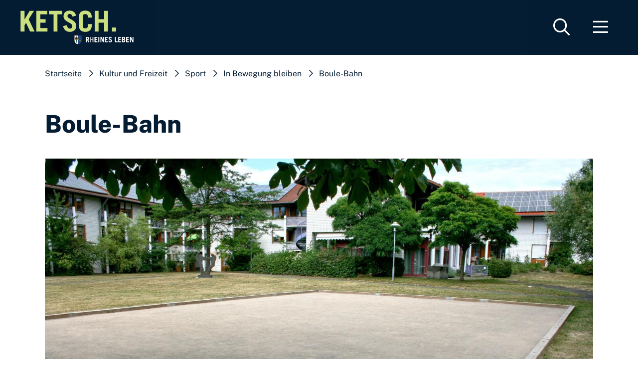

--- FILE ---
content_type: text/html;charset=UTF-8
request_url: https://www.ketsch.de/Startseite/Freizeit/boule-bahn
body_size: 53363
content:
<!doctype html>
<html lang="de" dir="ltr">
 <head>
  <meta charset="UTF-8">
  <meta name="viewport" content="width=device-width, initial-scale=0.86, maximum-scale=1, minimum-scale=0.86">
  <meta name="generator" content="dvv-Mastertemplates 24.2.0.1-RELEASE">
  <meta name="keywords" content="Gemeinde, Buerger, Wirtschaft">
  <meta name="description" content="Internetpräsenz der Gemeinde Ketsch am Rhein">
  <meta name="author" content="Michael Gress">
  <meta name="og:title" content="Boule-Bahn">
  <meta name="og:description" content="Internetpräsenz der Gemeinde Ketsch am Rhein">
  <meta name="og:image" content="https://www.ketsch.de/site/ketsch-2024/get/params_E-2116152439/3661322/Boule.jpg">
  <meta name="og:image:alt" content="Das Bild zeigt die abgegrenzte Fläche der Boule-Bahn">
  <meta name="og:type" content="website">
  <meta name="og:locale" content="de">
  <meta name="og:url" content="https://www.ketsch.de/startseite/kultur-und-freizeit/boule-bahn.html">
  <meta name="geo.placename" content="Neugasse 25, 68775 Ketsch, Deutschland">
  <meta name="geo.region" content="DE-BW">
  <meta name="geo.position" content="49.36755519310044;8.524210100528714">
  <meta name="ICBM" content="49.36755519310044,8.524210100528714">
  <meta name="robots" content="index, follow">
  <title>Boule-Bahn | Gemeinde Ketsch</title>
  <link rel="apple-touch-icon" sizes="180x180" href="/site/ketsch-2024/resourceCached/24.2.0/img/favicon/apple-touch-icon.png">
  <link rel="icon" type="image/png" sizes="32x32" href="/site/ketsch-2024/resourceCached/24.2.0/img/favicon/favicon-32x32.png">
  <link rel="icon" type="image/png" sizes="16x16" href="/site/ketsch-2024/resourceCached/24.2.0/img/favicon/favicon-16x16.png">
  <link rel="manifest" href="/site/ketsch-2024/resourceCached/24.2.0/img/favicon/site.webmanifest">
  <link rel="mask-icon" href="/site/ketsch-2024/resourceCached/24.2.0/img/favicon/safari-pinned-tab.svg" color="#393e3f">
  <link href="/common/js/jQuery/jquery-ui-themes/1.13.2/base/jquery-ui.min.css" rel="stylesheet" type="text/css">
  <link href="/site/ketsch-2024/resourceTemplate/-/3550643/24.2.0/resource.dynamic.css" rel="stylesheet" type="text/css">
  <link href="/common/fontawesome5/css/all.min.css" rel="stylesheet" type="text/css">
  <link href="/common/js/jQuery/external/lightbox/dvv-lightbox-min.css" rel="stylesheet" type="text/css">
  <meta name="msapplication-config" content="/site/Steinach/get/documents/steinach/Layout/img/favicon/browserconfig.xml">
  <meta name="msapplication-TileColor" content="#093c59">
  <meta name="theme-color" content="#ffffff">
  <script src="/common/js/jQuery/3.6.4/jquery.min.js"></script>
  <script src="/common/js/jQuery/external/touchwipe/jquery.touchwipe.min.js"></script>
  <script src="/common/js/jQuery/external/lightbox/dvv-lightbox-min.js"></script>
  <script src="/common/js/jQuery/jquery-ui/1.13.2_k1/jquery-ui.min.js"></script>
  <script src="/site/ketsch-2024/resourceCached/24.2.0/mergedScript_de.js"></script>
  <script src="/site/ketsch-2024/resourceCached/24.2.0/js/bootstrap.bundle.min.js"></script>
  <script src="/site/ketsch-2024/resourceCached/24.2.0/js/functions.js"></script>
  <script src="/site/ketsch-2024/resourceCached/24.2.0/js/mobilemenu.js"></script>
  <script src="/site/ketsch-2024/resourceCached/24.2.0/css/vendors/mmenu/mmenu-js-8.5.22/dist/mmenu.js"></script>
  <script src="/site/ketsch-2024/resourceCached/24.2.0/js/vendors/swiperjs/swiper-bundle.js"></script>
  <script defer src="/site/ketsch-2024/resourceCached/24.2.0/search-autocomplete/autocomplete.js"></script>
  <script src="/site/ketsch-2024/resourceCached/24.2.0/js/vendors/adobemegamenu/jquery-accessibleMegaMenu.js"></script>
  <script>
jQuery(function($) {$("a[data-lightboxgroup^='lightbox']").lightBox();});jQuery.extend(jQuery.fn.lightBox.defaults, {imageBtnPrev: "/site/ketsch-2024/resourceCached/24.2.0/img/apps/prev.png", imageBtnNext: "/site/ketsch-2024/resourceCached/24.2.0/img/apps/next.png", imageBtnClose: "/site/ketsch-2024/resourceCached/24.2.0/img/apps/close.png", maxHeight: "viewport", maxWidth: "viewport"});
jQuery(function () {
    jQuery('.pbsearch-autocomplete').pbsearch_autocomplete({
        url: '/site/ketsch-2024/search-autocomplete/3550640/index.html',
        delay: 300,
        maxTerms: 5,
        minLength: 3,
        rows: 20,
        avoidParallelRequests: true
    });
});
</script>
  <link href="/site/ketsch-2024/resourceCached/24.2.0/css/styles.css" rel="stylesheet" type="text/css">
 </head>
 <body id="node3550640" class="init knot_3550090 standard body_node"><a id="pageTop"></a>
  <div id="search-layer" style="display:none;" role="dialog" aria-label="Suchbereich">
   <div class="search-overlay__inner">
    <div id="quicksearch-01" class="quicksearchdiv">
     <form action="/site/ketsch-2024/search/3481303/index.html" class="c-quicksearch noprint" aria-label="Suche" name="search" role="search" method="GET"><input type="hidden" name="quicksearch" value="true"> <label for="qs_query-01">Suche</label> <span class="nowrap"> <input name="query" id="qs_query-01" class="c-quicksearchtext pbsearch-autocomplete" aria-label="Suche" placeholder="Suche" type="search"> <button class="c-quicksearch__button" type="submit" value="Search" aria-label="Suche starten"> <i class="fas fa-search"></i> </button> </span>
     </form>
    </div> <button class="search-close" aria-label="Suche schliessen" title="Suche schliessen"><i class="fa fa-times" aria-hidden="true"></i></button>
   </div>
  </div>
  <div class="l-header__skiplinks">
   <ul class="c-skiplinks">
    <li><a class="c-skiplinks__item" href="#navigation">Gehe zum Navigationsbereich</a></li>
    <li><a class="c-skiplinks__item" href="#inhalt">Gehe zum Inhalt</a></li>
   </ul>
  </div>
  <div class="c-loginout">
  </div>
  <div class="l-page page-level-4">
   <header class="l-header">
    <div class="l-header__row1">
     <div class="l-header__row1-brand"><a href="/startseite.html" title="Zur Startseite von Gemeinde Ketsch" aria-label="Zur Startseite von Gemeinde Ketsch"> <img style="" src="/site/ketsch-2024/resourceCached/24.2.0/img/Ketsch_Logo_Negativ.svg" alt="Logo: Gemeinde Ketsch (Link zur Startseite)"> </a>
     </div>
     <div class="l-header__row1-interaction">
      <div class="l-header__search search toggle-overlay">
       <a href="#" title="Suche öffnen"><i class="far fa-search"></i></a>
      </div>
      <div class="l-navigation-mobile">
       <div class="l-hamburger-menu mobile-nav-button-wrapper "><button class="mburger mburger--collapse" id="mobile-nav-button" aria-label="Öffne das Hauptmenü" tabindex="0"> </button>
       </div>
      </div>
      <nav id="navigation" class="l-navigation" aria-label="Hauptnavigation">
       <ul class="nav-menu accessible-megamenu sub-nav-group" style="display: none;">
        <li class="nav-item li-ebene-1 hasChild"><a href="/startseite/rathaus-und-politik.html">Rathaus und Politik</a>
         <ul class="sub-nav-group">
          <li class="nav-item li-ebene-2 hasChild"><a href="/startseite/rathaus-und-politik/rathaus.html">Rathaus</a>
           <ul class="sub-nav-group">
            <li class="nav-item li-ebene-3 hasChild"><a href="/startseite/rathaus-und-politik/verwaltungsstruktur.html">Verwaltungsstruktur</a>
             <ul class="sub-nav-group">
              <li class="nav-item li-ebene-4"><a href="/startseite/rathaus-und-politik/organigramm.html">Organigramm</a></li>
              <li class="nav-item li-ebene-4"><a href="/startseite/rathaus-und-politik/mitarbeiterverzeichnis.html">Mitarbeiterverzeichnis</a></li>
              <li class="nav-item li-ebene-4"><a href="/startseite/rathaus-und-politik/behoerdenwegweiser.html">Behördenwegweiser</a></li>
              <li class="nav-item li-ebene-4"><a href="/startseite/rathaus-und-politik/dienstleistungen.html">Dienstleistungen</a></li>
              <li class="nav-item li-ebene-4 hasChild"><a href="/startseite/rathaus-und-politik/seniorenbuero.html">Seniorenbüro</a>
               <ul class="sub-nav-group">
                <li class="nav-item li-ebene-5"><a href="/startseite/rathaus-und-politik/nachbarschaftshilfe.html">Nachbarschaftshilfe</a></li>
               </ul></li>
              <li class="nav-item li-ebene-4 hasChild"><a href="/startseite/rathaus-und-politik/integrationsbuero.html">Integrationsbüro</a>
               <ul class="sub-nav-group">
                <li class="nav-item li-ebene-5"><a href="/startseite/rathaus-und-politik/fluechtlingshilfe+ketsch.html">Flüchtlingshilfe Ketsch</a></li>
               </ul></li>
             </ul></li>
            <li class="nav-item li-ebene-3 hasChild"><a href="/startseite/rathaus-und-politik/buergerservice.html">Bürgerservice</a>
             <ul class="sub-nav-group">
              <li class="nav-item li-ebene-4"><a href="/startseite/rathaus-und-politik/terminvergabe+pass-+und+meldeamt.html">Terminvergabe Pass- und Meldeamt</a></li>
              <li class="nav-item li-ebene-4"><a href="/startseite/rathaus-und-politik/elektronische+wohnsitzanmeldung.html">Elektronische Wohnsitzanmeldung</a></li>
              <li class="nav-item li-ebene-4"><a href="/startseite/rathaus-und-politik/sepa-lastschriftmandat.html">SEPA-Lastschriftmandat</a></li>
              <li class="nav-item li-ebene-4"><a href="/startseite/rathaus-und-politik/formulare.html">Formulare</a></li>
              <li class="nav-item li-ebene-4"><a href="/startseite/rathaus-und-politik/schadensmeldung.html">Schadensmeldung</a></li>
              <li class="nav-item li-ebene-4"><a href="/startseite/rathaus-und-politik/ebuergerdienste.html">eBürgerdienste</a></li>
              <li class="nav-item li-ebene-4"><a href="/startseite/rathaus-und-politik/behoerdennummer+115.html">Behördennummer 115</a></li>
              <li class="nav-item li-ebene-4"><a href="/startseite/rathaus-und-politik/bebauungsplaene.html">Bebauungspläne</a></li>
              <li class="nav-item li-ebene-4"><a href="/startseite/rathaus-und-politik/chip-scanner.html">Chip-Scanner</a></li>
             </ul></li>
            <li class="nav-item li-ebene-3 hasChild"><a href="/startseite/rathaus-und-politik/forum+verwaltung.html">Forum Verwaltung</a>
             <ul class="sub-nav-group">
              <li class="nav-item li-ebene-4 hasChild"><a href="/startseite/rathaus-und-politik/amtliche+bekanntmachungen.html">Amtliche Bekanntmachungen</a>
               <ul class="sub-nav-group">
                <li class="nav-item li-ebene-5"><a href="/startseite/rathaus-und-politik/ausschreibungen.html">Ausschreibungen</a></li>
                <li class="nav-item li-ebene-5"><a href="/startseite/rathaus-und-politik/bebauungsplanverfahren.html">Bebauungsplanverfahren</a></li>
               </ul></li>
              <li class="nav-item li-ebene-4"><a href="/startseite/rathaus-und-politik/ketscher+nachrichten.html">Ketscher Nachrichten</a></li>
              <li class="nav-item li-ebene-4 hasChild"><a href="/startseite/rathaus-und-politik/infos+aus+den+aemtern.html">Infos aus den Ämtern</a>
               <ul class="sub-nav-group">
                <li class="nav-item li-ebene-5"><a href="/startseite/rathaus-und-politik/freie+sicht+nach+allen+seiten.html">Freie Sicht nach allen Seiten</a></li>
                <li class="nav-item li-ebene-5"><a href="/startseite/rathaus-und-politik/kinder+mit+fahrrad+am+zebrastreifen.html">Kinder mit Fahrrad am Zebrastreifen</a></li>
                <li class="nav-item li-ebene-5"><a href="/startseite/rathaus-und-politik/landesfamilienpass.html">Landesfamilienpass</a></li>
                <li class="nav-item li-ebene-5"><a href="/startseite/rathaus-und-politik/hundehaltung.html">Hundehaltung</a></li>
                <li class="nav-item li-ebene-5"><a href="/startseite/rathaus-und-politik/radfahren+im+dunkeln.html">Radfahren im Dunkeln</a></li>
                <li class="nav-item li-ebene-5"><a href="/startseite/rathaus-und-politik/strom+und+wasser+sparen.html">Strom und Wasser sparen</a></li>
                <li class="nav-item li-ebene-5"><a href="/startseite/rathaus-und-politik/rattenbekaempfung+durch+rattenkoeder.html">Rattenbekämpfung durch Rattenköder</a></li>
               </ul></li>
              <li class="nav-item li-ebene-4 hasChild"><a href="/startseite/rathaus-und-politik/zahlen+und+daten.html">Zahlen und Daten</a>
               <ul class="sub-nav-group">
                <li class="nav-item li-ebene-5"><a href="/startseite/rathaus-und-politik/jahresstatistik.html">Jahresstatistik</a></li>
                <li class="nav-item li-ebene-5"><a href="/startseite/rathaus-und-politik/bodenrichtwerte.html">Bodenrichtwerte</a></li>
                <li class="nav-item li-ebene-5"><a href="/startseite/rathaus-und-politik/einfacher+mietspiegel.html">Einfacher Mietspiegel</a></li>
                <li class="nav-item li-ebene-5"><a href="/startseite/rathaus-und-politik/haushaltsplaene.html">Haushaltspläne</a></li>
                <li class="nav-item li-ebene-5"><a href="/startseite/rathaus-und-politik/wahlergebnisse.html">Wahlergebnisse</a></li>
               </ul></li>
              <li class="nav-item li-ebene-4"><a href="/startseite/rathaus-und-politik/stellenangebote.html">Stellenangebote</a></li>
              <li class="nav-item li-ebene-4"><a href="/startseite/rathaus-und-politik/satzungen.html">Satzungen</a></li>
              <li class="nav-item li-ebene-4"><a href="/startseite/rathaus-und-politik/sperrmuellboerse.html">Sperrmüllbörse</a></li>
              <li class="nav-item li-ebene-4"><a href="/startseite/rathaus-und-politik/fundbuero.html">Fundbüro</a></li>
             </ul></li>
           </ul></li>
          <li class="nav-item li-ebene-2 hasChild"><a href="/startseite/rathaus-und-politik/gremien.html">Gremien</a>
           <ul class="sub-nav-group">
            <li class="nav-item li-ebene-3 hasChild"><a href="/startseite/rathaus-und-politik/gemeinderat.html">Gemeinderat</a>
             <ul class="sub-nav-group">
              <li class="nav-item li-ebene-4"><a href="/startseite/rathaus-und-politik/buergerinfoportal.html">Bürgerinfoportal</a></li>
              <li class="nav-item li-ebene-4"><a href="/startseite/rathaus-und-politik/kurzfassung+von+beschluessen.html">Kurzfassung von Beschlüssen</a></li>
              <li class="nav-item li-ebene-4"><a href="/startseite/rathaus-und-politik/kontakt.html">Kontakt</a></li>
             </ul></li>
            <li class="nav-item li-ebene-3 hasChild"><a href="/startseite/rathaus-und-politik/seniorenbeirat.html">Seniorenbeirat</a>
             <ul class="sub-nav-group">
              <li class="nav-item li-ebene-4"><a href="/startseite/rathaus-und-politik/seniorenpost.html">Seniorenpost</a></li>
              <li class="nav-item li-ebene-4"><a href="/startseite/rathaus-und-politik/oeffentliche+buecherregale.html">Öffentliche Bücherregale</a></li>
              <li class="nav-item li-ebene-4"><a href="/startseite/rathaus-und-politik/it-cafe.html">IT-Café</a></li>
              <li class="nav-item li-ebene-4"><a href="/startseite/rathaus-und-politik/aktuelle+termine.html">Aktuelle Termine</a></li>
             </ul></li>
            <li class="nav-item li-ebene-3 hasChild"><a href="/startseite/rathaus-und-politik/jugendbeirat.html">Jugendbeirat</a>
             <ul class="sub-nav-group">
              <li class="nav-item li-ebene-4"><a href="/startseite/rathaus-und-politik/treffpunkte.html">Treffpunkte</a></li>
              <li class="nav-item li-ebene-4"><a href="/startseite/rathaus-und-politik/aktuelles.html">Aktuelles</a></li>
             </ul></li>
           </ul></li>
         </ul></li>
        <li class="nav-item li-ebene-1 hasChild"><a href="/startseite/wohnen-und-leben.html">Wohnen und Leben</a>
         <ul class="sub-nav-group">
          <li class="nav-item li-ebene-2 hasChild"><a href="/startseite/wohnen-und-leben/infrastruktur.html">Infrastruktur</a>
           <ul class="sub-nav-group">
            <li class="nav-item li-ebene-3 hasChild"><a href="/startseite/wohnen-und-leben/einrichtungen.html">Einrichtungen</a>
             <ul class="sub-nav-group">
              <li class="nav-item li-ebene-4"><a href="/startseite/wohnen-und-leben/gemeindliche+seniorenwohnanlage.html">Gemeindliche Seniorenwohnanlage</a></li>
              <li class="nav-item li-ebene-4"><a href="/3684561.html">Jugendtreff</a></li>
              <li class="nav-item li-ebene-4"><a href="/startseite/wohnen-und-leben/haeckselplatz.html">Häckselplatz</a></li>
              <li class="nav-item li-ebene-4"><a href="/startseite/wohnen-und-leben/wasserwerk.html">Wasserwerk</a></li>
              <li class="nav-item li-ebene-4"><a href="/startseite/wohnen-und-leben/pfarraemter.html">Pfarrämter</a></li>
              <li class="nav-item li-ebene-4"><a href="/startseite/wohnen-und-leben/friedhof.html">Friedhof</a></li>
              <li class="nav-item li-ebene-4"><a href="/startseite/wohnen-und-leben/oertliche+polizei+und+feuerwehr.html">Örtliche Polizei und Feuerwehr</a></li>
             </ul></li>
            <li class="nav-item li-ebene-3 hasChild"><a href="/startseite/wohnen-und-leben/spielplaetze.html">Spielplätze</a>
             <ul class="sub-nav-group">
              <li class="nav-item li-ebene-4"><a href="/startseite/wohnen-und-leben/kreuzung+bahnhofsanlage+_+gutenbergstrasse.html">Kreuzung Bahnhofsanlage / Gutenbergstraße</a></li>
              <li class="nav-item li-ebene-4"><a href="/startseite/wohnen-und-leben/neubaugebiet+fuenfviertelaecker.html">Neubaugebiet Fünfvierteläcker</a></li>
              <li class="nav-item li-ebene-4"><a href="/startseite/wohnen-und-leben/hinter+der+alten+schule.html">Hinter der Alten Schule</a></li>
              <li class="nav-item li-ebene-4"><a href="/startseite/wohnen-und-leben/lanzstrasse+_+schillerstrasse.html">Lanzstraße / Schillerstraße</a></li>
              <li class="nav-item li-ebene-4"><a href="/startseite/wohnen-und-leben/breslauer+strasse.html">Breslauer Straße</a></li>
              <li class="nav-item li-ebene-4"><a href="/startseite/wohnen-und-leben/gartenstrasse+_+tulpenstrasse.html">Gartenstraße / Tulpenstraße</a></li>
              <li class="nav-item li-ebene-4"><a href="/startseite/wohnen-und-leben/karlsruher+strasse.html">Karlsruher Straße</a></li>
              <li class="nav-item li-ebene-4"><a href="/startseite/wohnen-und-leben/mitterhofer+weg.html">Mitterhofer Weg</a></li>
              <li class="nav-item li-ebene-4"><a href="/startseite/wohnen-und-leben/edisonstrasse.html">Edisonstraße</a></li>
              <li class="nav-item li-ebene-4"><a href="/startseite/wohnen-und-leben/hebelstrasse.html">Hebelstraße</a></li>
              <li class="nav-item li-ebene-4"><a href="/startseite/wohnen-und-leben/koernerstrasse+_+renzstrasse.html">Körnerstraße / Renzstraße</a></li>
              <li class="nav-item li-ebene-4"><a href="/startseite/wohnen-und-leben/an+der+rheinhalle.html">An der Rheinhalle</a></li>
             </ul></li>
            <li class="nav-item li-ebene-3 hasChild"><a href="/startseite/wohnen-und-leben/einkaufen.html">Einkaufen</a>
             <ul class="sub-nav-group">
              <li class="nav-item li-ebene-4"><a href="/startseite/wohnen-und-leben/wochenmarkt.html">Wochenmarkt</a></li>
              <li class="nav-item li-ebene-4"><a href="/startseite/wohnen-und-leben/gastronomie.html">Gastronomie</a></li>
             </ul></li>
            <li class="nav-item li-ebene-3"><a href="/startseite/wohnen-und-leben/ortsplan.html">Ortsplan</a></li>
           </ul></li>
          <li class="nav-item li-ebene-2 hasChild"><a href="/startseite/wohnen-und-leben/ketsch-kompakt.html">Ketsch Kompakt</a>
           <ul class="sub-nav-group">
            <li class="nav-item li-ebene-3 hasChild"><a href="/startseite/wohnen-und-leben/historischer+ueberblick.html">Historischer Überblick</a>
             <ul class="sub-nav-group">
              <li class="nav-item li-ebene-4"><a href="/startseite/wohnen-und-leben/das+ketscher+wappen.html">Das Ketscher Wappen</a></li>
              <li class="nav-item li-ebene-4"><a href="/startseite/wohnen-und-leben/der+enderle+von+ketsch.html">Der Enderle von Ketsch</a></li>
              <li class="nav-item li-ebene-4"><a href="/startseite/wohnen-und-leben/heimatforscher+robert+fuchs.html">Heimatforscher Robert Fuchs</a></li>
             </ul></li>
            <li class="nav-item li-ebene-3 hasChild"><a href="/startseite/wohnen-und-leben/sehenswertes.html">Sehenswertes</a>
             <ul class="sub-nav-group">
              <li class="nav-item li-ebene-4"><a href="/startseite/wohnen-und-leben/sankt-sebastian-kirche.html">Sankt-Sebastian-Kirche</a></li>
              <li class="nav-item li-ebene-4"><a href="/startseite/wohnen-und-leben/historische+turmuhr.html">Historische Turmuhr</a></li>
              <li class="nav-item li-ebene-4"><a href="/startseite/wohnen-und-leben/johanneskirche.html">Johanneskirche</a></li>
              <li class="nav-item li-ebene-4"><a href="/startseite/wohnen-und-leben/sankt-anna-kapelle.html">Sankt-Anna-Kapelle</a></li>
              <li class="nav-item li-ebene-4"><a href="/startseite/wohnen-und-leben/korbmacher-denkmal.html">Korbmacher-Denkmal</a></li>
             </ul></li>
            <li class="nav-item li-ebene-3 hasChild"><a href="/startseite/wohnen-und-leben/hilfe+und+schutz.html">Hilfe und Schutz</a>
             <ul class="sub-nav-group">
              <li class="nav-item li-ebene-4"><a href="/startseite/wohnen-und-leben/notruf-nummern.html">Notruf-Nummern</a></li>
              <li class="nav-item li-ebene-4"><a href="/startseite/wohnen-und-leben/notinseln.html">Notinseln</a></li>
             </ul></li>
            <li class="nav-item li-ebene-3"><a href="/startseite/wohnen-und-leben/vereine.html">Vereine</a></li>
            <li class="nav-item li-ebene-3 hasChild"><a href="/startseite/wohnen-und-leben/staedtepartnerschaft.html">Städtepartnerschaft</a>
             <ul class="sub-nav-group">
              <li class="nav-item li-ebene-4"><a href="/startseite/wohnen-und-leben/chronologie+einer+freundschaft.html">Chronologie einer Freundschaft</a></li>
              <li class="nav-item li-ebene-4 hasChild"><a href="/3549694.html">Bildergalerien</a>
               <ul class="sub-nav-group">
                <li class="nav-item li-ebene-5"><a href="/startseite/wohnen-und-leben/15+jahre+jumelage+august+2025.html">15 Jahre Jumelage August 2025</a></li>
               </ul></li>
              <li class="nav-item li-ebene-4"><a href="/startseite/wohnen-und-leben/homepage+von+trelaze.html">Homepage von Trélazé</a></li>
             </ul></li>
            <li class="nav-item li-ebene-3"><a href="/startseite/wohnen-und-leben/kommunales+entwicklungskonzept.html">Kommunales Entwicklungskonzept</a></li>
           </ul></li>
          <li class="nav-item li-ebene-2 hasChild"><a href="/startseite/wohnen-und-leben/bildung.html">Bildung</a>
           <ul class="sub-nav-group">
            <li class="nav-item li-ebene-3 hasChild"><a href="/startseite/wohnen-und-leben/kindergaerten+und+-betreuung.html">Kindergärten und -betreuung</a>
             <ul class="sub-nav-group">
              <li class="nav-item li-ebene-4"><a href="/startseite/wohnen-und-leben/villa+pusteblume.html">Villa Pusteblume</a></li>
              <li class="nav-item li-ebene-4"><a href="/startseite/wohnen-und-leben/villa+sonnenschein.html">Villa Sonnenschein</a></li>
              <li class="nav-item li-ebene-4"><a href="/startseite/wohnen-und-leben/regenbogen.html">Regenbogen</a></li>
              <li class="nav-item li-ebene-4"><a href="/startseite/wohnen-und-leben/sankt+bernhard.html">Sankt Bernhard</a></li>
              <li class="nav-item li-ebene-4"><a href="/startseite/wohnen-und-leben/johanneskindergarten.html">Johanneskindergarten</a></li>
              <li class="nav-item li-ebene-4"><a href="/startseite/wohnen-und-leben/kita+kunterbunt.html">Kita Kunterbunt</a></li>
              <li class="nav-item li-ebene-4"><a href="/startseite/wohnen-und-leben/kita+abenteuerland.html">Kita Abenteuerland</a></li>
              <li class="nav-item li-ebene-4"><a href="/startseite/wohnen-und-leben/kita+hase+_+igel.html">Kita Hase &amp; Igel</a></li>
              <li class="nav-item li-ebene-4"><a href="/startseite/wohnen-und-leben/tagespflege+in+selbststaendigkeit.html">Tagespflege in Selbstständigkeit</a></li>
             </ul></li>
            <li class="nav-item li-ebene-3 hasChild"><a href="/startseite/wohnen-und-leben/schulen.html">Schulen</a>
             <ul class="sub-nav-group">
              <li class="nav-item li-ebene-4 hasChild"><a href="/startseite/wohnen-und-leben/alte+schule.html">Alte Schule</a>
               <ul class="sub-nav-group">
                <li class="nav-item li-ebene-5"><a href="/startseite/wohnen-und-leben/as_+kernzeit-+und+flexible+nachmittagsbetreuung.html">AS: Kernzeit- und Flexible Nachmittagsbetreuung</a></li>
               </ul></li>
              <li class="nav-item li-ebene-4 hasChild"><a href="/startseite/wohnen-und-leben/neurottschule.html">Neurottschule</a>
               <ul class="sub-nav-group">
                <li class="nav-item li-ebene-5"><a href="/startseite/wohnen-und-leben/nrs-kernzeit.html">NRS: Kernzeit- und Flexible Nachmittagsbetreuung</a></li>
               </ul></li>
              <li class="nav-item li-ebene-4"><a href="/startseite/wohnen-und-leben/marion-doenhoff-realschule.html">Marion-Dönhoff-Realschule</a></li>
              <li class="nav-item li-ebene-4"><a href="/startseite/wohnen-und-leben/musikschule+bezirk+schwetzingen.html">Musikschule Bezirk Schwetzingen</a></li>
              <li class="nav-item li-ebene-4"><a href="/startseite/wohnen-und-leben/vhs+bezirk+schwetzingen.html">VHS Bezirk Schwetzingen</a></li>
             </ul></li>
           </ul></li>
         </ul></li>
        <li class="nav-item li-ebene-1 hasChild currentParent"><a href="/startseite/kultur-und-freizeit.html">Kultur und Freizeit</a>
         <ul class="sub-nav-group">
          <li class="nav-item li-ebene-2"><a href="/startseite/kultur-und-freizeit/buecherei.html">Bücherei</a></li>
          <li class="nav-item li-ebene-2 hasChild"><a href="/startseite/kultur-und-freizeit/badespass.html">Badespaß</a>
           <ul class="sub-nav-group">
            <li class="nav-item li-ebene-3 hasChild"><a href="/startseite/kultur-und-freizeit/schwimmbad.html">Schwimmbad</a>
             <ul class="sub-nav-group">
              <li class="nav-item li-ebene-4"><a href="/startseite/kultur-und-freizeit/hallenbad.html">Hallenbad</a></li>
              <li class="nav-item li-ebene-4"><a href="/startseite/kultur-und-freizeit/freibad.html">Freibad</a></li>
             </ul></li>
            <li class="nav-item li-ebene-3"><a href="/startseite/kultur-und-freizeit/badestelle+hohwiese.html">Badestelle Hohwiese</a></li>
           </ul></li>
          <li class="nav-item li-ebene-2 hasChild"><a href="/startseite/kultur-und-freizeit/veranstaltungen.html">Veranstaltungen</a>
           <ul class="sub-nav-group">
            <li class="nav-item li-ebene-3"><a href="/startseite/kultur-und-freizeit/veranstaltungskalender.html">Veranstaltungskalender</a></li>
            <li class="nav-item li-ebene-3 hasChild"><a href="/startseite/kultur-und-freizeit/bildergalerien.html">Bildergalerien</a>
             <ul class="sub-nav-group">
              <li class="nav-item li-ebene-4 hasChild"><a href="/3569559.html">2023</a>
               <ul class="sub-nav-group">
                <li class="nav-item li-ebene-5"><a href="/3569564.html">Neujahrsempfang</a></li>
                <li class="nav-item li-ebene-5"><a href="/startseite/kultur-und-freizeit/maifest.html">Maifest</a></li>
                <li class="nav-item li-ebene-5"><a href="/startseite/kultur-und-freizeit/besuch+der+franzoesischen+delegation.html">Besuch der französischen Delegation</a></li>
                <li class="nav-item li-ebene-5"><a href="/3569588.html">Entenrennen</a></li>
                <li class="nav-item li-ebene-5"><a href="/startseite/kultur-und-freizeit/einweihung+schul-erweiterungsbau.html">Einweihung Schul-Erweiterungsbau</a></li>
                <li class="nav-item li-ebene-5"><a href="/3569602.html">Backfischfest</a></li>
                <li class="nav-item li-ebene-5"><a href="/3569609.html">Arschbombenbattle/50 Jahre Freibad</a></li>
                <li class="nav-item li-ebene-5"><a href="/startseite/kultur-und-freizeit/tag+der+aktivitaet.html">Tag der Aktivität</a></li>
                <li class="nav-item li-ebene-5"><a href="/startseite/kultur-und-freizeit/kerwe.html">Kerwe</a></li>
                <li class="nav-item li-ebene-5"><a href="/startseite/kultur-und-freizeit/fasnachtsauftakt.html">Fasnachtsauftakt</a></li>
               </ul></li>
              <li class="nav-item li-ebene-4 hasChild"><a href="/3569478.html">2024</a>
               <ul class="sub-nav-group">
                <li class="nav-item li-ebene-5"><a href="/startseite/kultur-und-freizeit/neujahrsempfang.html">Neujahrsempfang</a></li>
                <li class="nav-item li-ebene-5"><a href="/3569490.html">72-Stunden-Aktion</a></li>
                <li class="nav-item li-ebene-5"><a href="/3569497.html">Maifest</a></li>
                <li class="nav-item li-ebene-5"><a href="/3569504.html">Altennachmittag</a></li>
                <li class="nav-item li-ebene-5"><a href="/startseite/kultur-und-freizeit/rad-aktionstag.html">Rad-Aktionstag</a></li>
                <li class="nav-item li-ebene-5"><a href="/3569518.html">Fischerstechen </a></li>
                <li class="nav-item li-ebene-5"><a href="/3569525.html">Backfischfest</a></li>
                <li class="nav-item li-ebene-5"><a href="/startseite/kultur-und-freizeit/spendenlauf.html">Spendenlauf</a></li>
                <li class="nav-item li-ebene-5"><a href="/3569539.html">Kerwe</a></li>
               </ul></li>
              <li class="nav-item li-ebene-4 hasChild"><a href="/3660765.html">2025</a>
               <ul class="sub-nav-group">
                <li class="nav-item li-ebene-5"><a href="/3660787.html">Neujahrsempfang</a></li>
                <li class="nav-item li-ebene-5"><a href="/startseite/kultur-und-freizeit/narrentreffen.html">Narrentreffen</a></li>
                <li class="nav-item li-ebene-5"><a href="/startseite/kultur-und-freizeit/hopp-fest.html">Hopp-Fest</a></li>
                <li class="nav-item li-ebene-5"><a href="/startseite/kultur-und-freizeit/fischerstechen.html">Fischerstechen</a></li>
                <li class="nav-item li-ebene-5"><a href="/startseite/kultur-und-freizeit/backfischfest.html">Backfischfest</a></li>
                <li class="nav-item li-ebene-5"><a href="/startseite/kultur-und-freizeit/15+jahre+jumelage.html">15 Jahre Jumelage</a></li>
                <li class="nav-item li-ebene-5"><a href="/startseite/kultur-und-freizeit/_tag+der+aktivitaet_.html">"Tag der Aktivität"</a></li>
                <li class="nav-item li-ebene-5"><a href="/3693867.html">Kerwe</a></li>
                <li class="nav-item li-ebene-5"><a href="/startseite/kultur-und-freizeit/martinsumzug.html">Martinsumzug</a></li>
                <li class="nav-item li-ebene-5"><a href="/startseite/kultur-und-freizeit/weihnachtsmarkt.html">Weihnachtsmarkt</a></li>
               </ul></li>
             </ul></li>
            <li class="nav-item li-ebene-3 hasChild"><a href="/startseite/kultur-und-freizeit/musik_+film_+theater_+historie.html">Musik, Film, Theater, Historie</a>
             <ul class="sub-nav-group">
              <li class="nav-item li-ebene-4"><a href="/startseite/kultur-und-freizeit/kulturkircheketsch.html">KulturKircheKetsch</a></li>
              <li class="nav-item li-ebene-4"><a href="/startseite/kultur-und-freizeit/kino.html">Kino</a></li>
              <li class="nav-item li-ebene-4"><a href="/startseite/kultur-und-freizeit/heimatmuseum.html">Heimatmuseum</a></li>
              <li class="nav-item li-ebene-4"><a href="/startseite/kultur-und-freizeit/enderle-spiele.html">Enderle-Spiele</a></li>
             </ul></li>
           </ul></li>
          <li class="nav-item li-ebene-2 hasChild currentParent"><a href="/startseite/kultur-und-freizeit/sport.html">Sport</a>
           <ul class="sub-nav-group">
            <li class="nav-item li-ebene-3 hasChild"><a href="/startseite/kultur-und-freizeit/trainingshallen+und+-plaetze.html">Trainingshallen und -plätze</a>
             <ul class="sub-nav-group">
              <li class="nav-item li-ebene-4"><a href="/startseite/kultur-und-freizeit/neurotthalle.html">Neurotthalle</a></li>
              <li class="nav-item li-ebene-4"><a href="/startseite/kultur-und-freizeit/turnhalle+am+rathaus.html">Turnhalle am Rathaus</a></li>
              <li class="nav-item li-ebene-4"><a href="/startseite/kultur-und-freizeit/minispielfeld.html">Minispielfeld</a></li>
              <li class="nav-item li-ebene-4"><a href="/startseite/kultur-und-freizeit/kleinspielfeld.html">Kleinspielfeld</a></li>
             </ul></li>
            <li class="nav-item li-ebene-3 hasChild currentParent"><a href="/startseite/kultur-und-freizeit/in+bewegung+bleiben.html">In Bewegung bleiben</a>
             <ul class="sub-nav-group">
              <li class="nav-item li-ebene-4"><a href="/startseite/kultur-und-freizeit/_alla+hopp_+anlage.html">"alla hopp!" Anlage</a></li>
              <li class="nav-item li-ebene-4"><a href="/startseite/kultur-und-freizeit/pumptrack_+teqball+und+tischtennis.html">Pumptrack, Teqball und Tischtennis</a></li>
              <li class="nav-item li-ebene-4"><a href="/startseite/kultur-und-freizeit/rad-verkehrsuebungsplatz.html">Rad-Verkehrsübungsplatz</a></li>
              <li class="nav-item li-ebene-4"><a href="/startseite/kultur-und-freizeit/calisthenics-anlage.html">Calisthenics-Anlage</a></li>
              <li class="nav-item li-ebene-4"><a href="/startseite/kultur-und-freizeit/bmx-parcours.html">BMX-Parcours</a></li>
              <li class="nav-item li-ebene-4 current"><a aria-current="page" class="active" href="/startseite/kultur-und-freizeit/boule-bahn.html">Boule-Bahn</a></li>
              <li class="nav-item li-ebene-4"><a href="/startseite/kultur-und-freizeit/wassersport.html">Wassersport</a></li>
             </ul></li>
           </ul></li>
          <li class="nav-item li-ebene-2 hasChild"><a href="/startseite/kultur-und-freizeit/natur+erleben.html">Natur erleben</a>
           <ul class="sub-nav-group">
            <li class="nav-item li-ebene-3"><a href="/startseite/kultur-und-freizeit/rheininsel.html">Rheininsel</a></li>
            <li class="nav-item li-ebene-3"><a href="/startseite/kultur-und-freizeit/anglersee.html">Anglersee</a></li>
            <li class="nav-item li-ebene-3"><a href="/startseite/kultur-und-freizeit/nsg+karl-ludwig-see.html">NSG Karl-Ludwig-See</a></li>
            <li class="nav-item li-ebene-3 hasChild"><a href="/startseite/kultur-und-freizeit/naturlehrpfade.html">Naturlehrpfade</a>
             <ul class="sub-nav-group">
              <li class="nav-item li-ebene-4"><a href="/startseite/kultur-und-freizeit/naturweg+ketscher+rheininsel.html">Naturweg Ketscher Rheininsel</a></li>
              <li class="nav-item li-ebene-4"><a href="/startseite/kultur-und-freizeit/themenweg+karl-ludwig-see.html">Themenweg Karl-Ludwig-See</a></li>
             </ul></li>
           </ul></li>
          <li class="nav-item li-ebene-2"><a href="/startseite/kultur-und-freizeit/jugendtreff.html">Jugendtreff</a></li>
          <li class="nav-item li-ebene-2 hasChild"><a href="/startseite/kultur-und-freizeit/freizeiteinrichtungen+zum+mieten.html">Freizeiteinrichtungen zum Mieten</a>
           <ul class="sub-nav-group">
            <li class="nav-item li-ebene-3"><a href="/startseite/kultur-und-freizeit/rheinhalle.html">Rheinhalle</a></li>
            <li class="nav-item li-ebene-3"><a href="/startseite/kultur-und-freizeit/rheinhallengaststaette.html">Rheinhallengaststätte</a></li>
            <li class="nav-item li-ebene-3"><a href="/startseite/kultur-und-freizeit/grillhuette.html">Grillhütte</a></li>
            <li class="nav-item li-ebene-3"><a href="/startseite/kultur-und-freizeit/ferdinand-schmid-haus.html">Ferdinand-Schmid-Haus</a></li>
           </ul></li>
         </ul></li>
        <li class="nav-item li-ebene-1 hasChild"><a href="/startseite/umwelt-und-natur.html">Umwelt und Natur</a>
         <ul class="sub-nav-group">
          <li class="nav-item li-ebene-2 hasChild"><a href="/startseite/umwelt-und-natur/oekologie+im+blick.html">Ökologie im Blick</a>
           <ul class="sub-nav-group">
            <li class="nav-item li-ebene-3 hasChild"><a href="/startseite/umwelt-und-natur/gruenflaechenkonzept.html">Grünflächenkonzept</a>
             <ul class="sub-nav-group">
              <li class="nav-item li-ebene-4"><a href="/startseite/umwelt-und-natur/staudenmischpflanzungen.html">Staudenmischpflanzungen</a></li>
              <li class="nav-item li-ebene-4"><a href="/startseite/umwelt-und-natur/extensivierung.html">Extensivierung</a></li>
              <li class="nav-item li-ebene-4"><a href="/startseite/umwelt-und-natur/bunt-akzente.html">Bunt-Akzente</a></li>
             </ul></li>
            <li class="nav-item li-ebene-3 hasChild"><a href="/startseite/umwelt-und-natur/artenschutz.html">Artenschutz</a>
             <ul class="sub-nav-group">
              <li class="nav-item li-ebene-4"><a href="/startseite/umwelt-und-natur/haubenlerche.html">Haubenlerche</a></li>
              <li class="nav-item li-ebene-4"><a href="/startseite/umwelt-und-natur/hirschkaefermeiler.html">Hirschkäfermeiler</a></li>
              <li class="nav-item li-ebene-4"><a href="/startseite/umwelt-und-natur/altgrasstreifen.html">Altgrasstreifen</a></li>
              <li class="nav-item li-ebene-4"><a href="/startseite/umwelt-und-natur/zauneidechsen.html">Zauneidechsen</a></li>
             </ul></li>
           </ul></li>
          <li class="nav-item li-ebene-2 hasChild"><a href="/startseite/umwelt-und-natur/muellsammelaktionen.html">Müllsammelaktionen</a>
           <ul class="sub-nav-group">
            <li class="nav-item li-ebene-3"><a href="/startseite/umwelt-und-natur/in+eigeninitiative.html">In Eigeninitiative</a></li>
            <li class="nav-item li-ebene-3"><a href="/startseite/umwelt-und-natur/_blitzblank-tag_.html">"Blitzblank-Tag"</a></li>
           </ul></li>
          <li class="nav-item li-ebene-2"><a href="/startseite/umwelt-und-natur/laermaktionsplan.html">Lärmaktionsplan</a></li>
          <li class="nav-item li-ebene-2 hasChild"><a href="/startseite/umwelt-und-natur/klimaschutz.html">Klimaschutz</a>
           <ul class="sub-nav-group">
            <li class="nav-item li-ebene-3"><a href="/startseite/umwelt-und-natur/klimaschutzkonzept.html">Klimaschutzkonzept</a></li>
            <li class="nav-item li-ebene-3"><a href="/startseite/umwelt-und-natur/climap.html">Climap</a></li>
            <li class="nav-item li-ebene-3"><a href="/startseite/umwelt-und-natur/gebaeude-energie-gesetz.html">Gebäude-Energie-Gesetz</a></li>
            <li class="nav-item li-ebene-3"><a href="/startseite/umwelt-und-natur/solarkataster.html">Solarkataster</a></li>
            <li class="nav-item li-ebene-3"><a href="/startseite/umwelt-und-natur/energie-+und+co2-bilanzen.html">Energie- und CO2-Bilanzen</a></li>
           </ul></li>
          <li class="nav-item li-ebene-2"><a href="/startseite/umwelt-und-natur/lokale+agenda+ketsch.html">Lokale Agenda Ketsch</a></li>
         </ul></li>
        <li class="nav-item li-ebene-1 hasChild"><a href="/startseite/mobilitaet-und-verkehr.html">Mobilität und Verkehr</a>
         <ul class="sub-nav-group">
          <li class="nav-item li-ebene-2"><a href="/startseite/mobilitaet-und-verkehr/verkehrsanbindung.html">Verkehrsanbindung</a></li>
          <li class="nav-item li-ebene-2 hasChild"><a href="/startseite/mobilitaet-und-verkehr/ladestationen+fuer+e-autos.html">Ladestationen für E-Autos</a>
           <ul class="sub-nav-group">
            <li class="nav-item li-ebene-3"><a href="/startseite/mobilitaet-und-verkehr/schillerstrasse.html">Schillerstraße</a></li>
            <li class="nav-item li-ebene-3"><a href="/startseite/mobilitaet-und-verkehr/parkplatz+_nahkauf_.html">Parkplatz "Nahkauf"</a></li>
           </ul></li>
          <li class="nav-item li-ebene-2 hasChild"><a href="/startseite/mobilitaet-und-verkehr/radwege.html">Radwege</a>
           <ul class="sub-nav-group">
            <li class="nav-item li-ebene-3 hasChild"><a href="/startseite/mobilitaet-und-verkehr/regionale+touristikrouten.html">Regionale Touristikrouten</a>
             <ul class="sub-nav-group">
              <li class="nav-item li-ebene-4"><a href="/startseite/mobilitaet-und-verkehr/spargelroute.html">Spargelroute</a></li>
              <li class="nav-item li-ebene-4"><a href="/startseite/mobilitaet-und-verkehr/kraichrad-+und+metterradweg.html">Kraichrad- und Metterradweg</a></li>
              <li class="nav-item li-ebene-4"><a href="/startseite/mobilitaet-und-verkehr/kurpfalz-route.html">Kurpfalz-Route</a></li>
              <li class="nav-item li-ebene-4"><a href="/startseite/mobilitaet-und-verkehr/leimbachroute.html">Leimbachroute</a></li>
             </ul></li>
            <li class="nav-item li-ebene-3 hasChild"><a href="/startseite/mobilitaet-und-verkehr/internationale+routen.html">Internationale Routen</a>
             <ul class="sub-nav-group">
              <li class="nav-item li-ebene-4"><a href="/startseite/mobilitaet-und-verkehr/paneuropa-radweg.html">Paneuropa-Radweg</a></li>
              <li class="nav-item li-ebene-4"><a href="/startseite/mobilitaet-und-verkehr/euro-velo-radweg.html">Euro-Velo-Radweg</a></li>
             </ul></li>
           </ul></li>
         </ul></li>
       </ul>
      </nav>
     </div>
    </div>
    <div class="l-header__stage page_level_4">
    </div>
    <div class="l-breadcrumb noprint">
     <div class="row">
      <div class="col">
       <nav class="c-breadcrumb" aria-label="breadcrumb">
        <ul class="breadcrumb">
         <li class="breadcrumb-item"><a href="/startseite.html">Startseite</a></li>
         <li class="breadcrumb-item"><a href="/startseite/kultur-und-freizeit.html">Kultur und Freizeit</a></li>
         <li class="breadcrumb-item"><a href="/startseite/kultur-und-freizeit/sport.html">Sport</a></li>
         <li class="breadcrumb-item"><a href="/startseite/kultur-und-freizeit/in+bewegung+bleiben.html">In Bewegung bleiben</a></li>
         <li class="breadcrumb-item current"><span aria-current="page" class="active">Boule-Bahn</span></li>
        </ul>
       </nav>
      </div>
     </div>
    </div>
   </header>
   <div class="l-main" role="main">
    <div class="l-main-inner">
     <div id="inhalt" class="l-content">
      <article class="v-standard block_3656241" id="cc_3656241">
       <h1 class="c-h1">Boule-Bahn</h1>
       <figure class="basecontent-image c-image resized resizedW1400 resizedH1400">
        <div class="image-inner" id="img_3661322">
         <a data-caption="caption_3661322" data-lightboxgroup="lightbox" href="/site/ketsch-2024/get/params_E-2116152439/3661322/Boule.jpg" title="Original-Bild anzeigen"><img alt="Das Bild zeigt die abgegrenzte Fläche der Boule-Bahn" src="/site/ketsch-2024/data/3550640/resize/Boule.jpg?f=%2Fsite%2Fketsch-2024%2Fget%2Fparams_E-2116152439%2F3661322%2FBoule.jpg&amp;w=1400&amp;h=1400"><span class="zoomIcon"></span></a>
        </div>
       </figure>
       <h2 class="c-h2">Freizeit-Kugel-Spiel</h2>
       <p class="c-text">Mit Präzision die Kugel rollen lassen: Auf dem Spielplatz in der Bahnhofsanlage befindet sich eine öffentlich zugängliche Boule-Bahn, die täglich bis zum Einbruch der Dunkelheit genutzt werden kann.&nbsp;</p>
      </article>
      <div class="v-row subcolumns kontaktBox sand fullwidth" id="row_3689814">
       <div id="id3689153" class="col-lg-4">
        <div class="v-col subrows" id="col_3689153">
         <div id="id3689154">
          <div>
           <article class="v-box boxborder block_3689154" id="cc_3689154">
            <h2 class="c-h2">Kontakt</h2>
           </article>
          </div>
         </div>
        </div>
       </div>
       <div id="id3689156" class="col-lg-4">
        <div class="subc">
         <div class="v-col subrows" id="col_3689156">
          <div id="id3689157">
           <div>
            <article class="v-box boxborder block_3689157" id="cc_3689157">
             <h3 class="c-h3">Anschrift</h3>
             <p class="c-text">Gemeindeverwaltung<br>Hockenheimer Straße 5<br>68775 Ketsch</p>
            </article>
           </div>
          </div>
         </div>
        </div>
       </div>
       <div id="id3689160" class="col-lg-4">
        <div class="v-col subrows" id="col_3689160">
         <div id="id3689161">
          <div>
           <article class="v-box boxborder block_3689161" id="cc_3689161">
            <h3 class="c-h3">Ansprechpartner</h3>
            <div class="c-contact" id="id3689814_3689178">
             <div class="contactDataBox">
              <div class="rumpf">
               <script type="application/ld+json">
{"@context": "http://schema.org", "@type": "Person", "address": {"@type": "PostalAddress", "name": "Gemeindeverwaltung"}, "email": "info-ketsch@ketsch.de", "telephone": "06202 606-0", "faxNumber": "06202 606-116"}
</script>
               <div class="vCard">
                <div class="vCardLink">
                 <a aria-label="Adresse in mein Adressbuch übernehmen" class="vCard" href="/site/ketsch-2024/data/3481303/3550090/3550398/3550552/3550640/3550643/3689814/3689160/3689161/3689178/cached/vcard.vcf?key=0.2aopbid7g1" rel="nofollow" target="_blank"><img alt="Adresse in mein Adressbuch übernehmen" class="border-0" src="/site/ketsch-2024/resourceCached/24.2.0/img/links/vCard.png"></a>
                </div>
                <div class="fn"><span class="given-name"></span> <span class="family-name">Gemeindeverwaltung</span>
                </div>
                <div class="mail"><span class="bez">E-Mail</span> <span class="value"><a class="email" href="mailto:info-ketsch@ketsch.de">E-Mail</a></span>
                </div>
                <div class="tel"><span class="bez">Telefon</span> <span class="value"><a class="tel" href="tel:062026060">06202 606-0</a></span>
                </div>
                <div class="fax"><span class="bez">Fax</span> <span class="value"><span class="fax">06202 606-116</span></span>
                </div>
               </div> <br>
              </div>
             </div>
            </div>
           </article>
          </div>
         </div>
        </div>
       </div>
      </div>
      <div class="clear">
       <br><a href="#pageTop" class="goPageTop noprint">Zum Seitenanfang</a>
      </div>
      <div class="l-contentfooter row noprint">
      </div> <!-- content-custom.vm end -->
      <div class="goToPageTop" tabindex="0"><a class="pageTop" href="#pageTop" title="Zum Anfang scrollen" aria-label="Zum Anfang scrollen">
        <div class="go-page-top"><i class="fal fa-arrow-up"></i>
         <p class="c-text jumplink-link">Nach oben</p>
        </div> </a>
      </div>
     </div>
    </div>
   </div>
   <footer class="l-footer noprint">
    <div class="footer-prequel">
     <div class="footer-prequel--ketsch"><a href="https://www.ketsch.de/" target="_self" titel="Website Ketsch"><img src="/site/ketsch-2024/resourceCached/24.2.0/img/Ketsch_Logo.svg" class="" alt="Logo: Ketsch Rheines Leben"></a>
     </div>
     <div class="footer-prequel--RNK"><a href="https://www.rhein-neckar-kreis.de" target="_self" titel="Website Rhein-Neckar-Kreis"> <img src="/site/ketsch-2024/resourceCached/24.2.0/img/Logo_Partner1.svg" class="" alt="Logo: Rhein-Neckar-Kreis"> </a> <a href="https://www.m-r-n.com/" target="_self" titel="Website Metropolregion Rhein-Neckar"> <img src="/site/ketsch-2024/resourceCached/24.2.0/img/Logo_Partner2.svg" class="" alt="Logo:Metropolregion Rhein-Neckar"> </a>
     </div>
    </div>
    <div class="row-outer">
     <div class="row">
      <div class="col footer-contact">
       <article class="v-standard block_3505467 footer-kontakt" id="cc_3505467">
        <h4 class="basecontent-dvv-sub-heading-4">Kontakt</h4>
        <p class="c-text">Gemeinde Ketsch<br>Hockenheimer Straße 5<br>68775 Ketsch<br><br><a class="telLink neuFensterLink" href="tel:06202%206060" target="_blank" title="Telefon">06202 6060</a><br><a class="mailLink neuFensterLink" href="mailto:info-ketsch@ketsch.de" target="_blank" title="E-Mail">info-ketsch@ketsch.de</a><br><a class="mailLink neuFensterLink" href="mailto:redaktion-homepage@ketsch.de" target="_blank" title="E-Mail schreiben an Onlineredaktion">redaktion-homepage</a></p>
       </article> <a href="https://www.facebook.com/ketsch.de" class="funcnav__facebook" role="button" title="auf Facebook folgen"><i class="fa-brands fa-facebook"></i>Facebook</a>
      </div>
      <div class="col footer-often-search">
       <article class="v-standard block_3505464 footer-schnellgefunden" id="cc_3505464">
        <h4 class="basecontent-dvv-sub-heading-4">Schnell gefunden</h4>
        <div class="c-list text-left">
         <ul>
          <li><a class="internerLink" href="/startseite/rathaus-und-politik/buergerservice.html" title="Bürgerservice">Bürgerservice</a></li>
          <li><a class="internerLink" href="/startseite/rathaus-und-politik/rathaus+meldungen+und+berichte.html" title="Amtliche Bekanntmachungen">Amtliche Bekanntmachungen</a></li>
          <li><a class="internerLink" href="/startseite/wohnen-und-leben/ortsplan.html" title="Ortsplan">Ortsplan</a></li>
         </ul>
        </div>
       </article>
      </div>
      <div class="col footer-social">
       <h4>Barrierefreiheit</h4>
       <ul>
        <li><a href="/site/ketsch-2024/node/3505498/index.html" class="gebaerdensprache" role="button" title="Gebärdensprache"><i class="fal fa-sign-language"></i>Gebärdensprache</a></li>
        <li><a href="/site/ketsch-2024/node/3505477/index.html" class="leichteSprache" role="button" title="Leichte Sprache"><i class="fal fa-book-reader"></i>Leichte Sprache</a></li>
        <li><a href="/site/ketsch-2024/node/3505519/index.html" class="barrierefreiheit" role="button" title="Erklärung zur Barrierefreiheit"><i class="fal fa-wheelchair"></i>Erklärung zur Barrierefreiheit</a></li>
       </ul>
      </div>
     </div>
    </div>
    <div class="row-outer--last">
     <div class="row">
      <div class="logo-footer"><img src="/site/ketsch-2024/resourceCached/24.2.0/img/Schriftzug_RheinesLeben.svg" class="l-footer-logo" alt="Rheines Leben">
      </div>
      <div class="col">
       © 2024 - 2025 Gemeinde Ketsch | powered by <a href="https://www.komm.one/cms" target="_blank">Komm.ONE</a> | <a href="/site/ketsch-2024/node/3505540/index.html" class="impressum" role="button" title="Impressum">Impressum</a> | <a href="/site/ketsch-2024/node/3505561/index.html" class="datenschutz" role="button" title="Datenschutz">Datenschutz</a>
      </div>
     </div>
    </div>
    <div class="extra-divs" style="display:none;">
     <div class="mega-menu-extra">
      <ul class="mme__liste">
       <li class="mme__eins">
        <article class="v-standard block_3522011" id="cc_3522011">
         <div class="c-list text-left">
          <ul>
           <li><a class="internerLink" href="/startseite/rathaus-und-politik/buergerservice.html" title="Bürgerservice">*i*id-card*i*Bürgerservices</a></li>
           <li><a class="internerLink" href="/startseite.html" title="Veranstaltungen">*i*calendar-star*i*Veranstaltungen</a></li>
           <li><a class="internerLink" href="/startseite/rathaus-und-politik/stellenangebote.html" title="Stellenangebote">*i*users*i*Stellenangebote</a></li>
          </ul>
         </div>
        </article></li>
      </ul>
     </div>
     <div class="mega-menu-close">
      <ul class="mmc__liste">
       <li class="mmc__eins"><button title="Menü schliessen" tabindex="0" aria-label="Menü schliessen" class="close-menu"><i class="fal fa-times"></i></button></li>
      </ul>
     </div>
     <div class="default-image">
      <figure class="basecontent-image c-image resized resizedW460 resizedH460">
       <div class="image-inner"><img alt="Default Bild" src="/site/ketsch-2024/resourceCached/24.2.0/img/Platzhalter_Ketsch.png" title="">
       </div>
      </figure>
     </div> <a class="scrolled-logo" href="/startseite.html" title="Zur Startseite von Gemeinde Ketsch" aria-label="Zur Startseite von Gemeinde Ketsch"> <img alt="Logo Ketsch" src="/site/ketsch-2024/resourceCached/24.2.0/img/Ketsch_Logo.svg" style="width: 130px;"> </a>
     <div class="navChildren"></div>
    </div>
   </footer>
  </div> <!-- l-page end -->
  <script src="/site/ketsch-2024/data/3550640/tracking/tracking.js"></script>
  <script async defer src="https://statistik.kivbf.de/piwik/piwik.js"></script>
  <noscript>
   <img alt="" src="https://statistik.kivbf.de/piwik/piwik.php?idsite=115&amp;action_name=Deutsch%20/%20Kultur%20und%20Freizeit%20/%20Sport%20/%20In%20Bewegung%20bleiben%20/%20Boule-Bahn%203550640">
  </noscript> <!-- postprocessor.groovy duration 2 ms -->
 </body>
</html><!--
  copyright Komm.ONE
  node       3481303/3550090/3550398/3550552/3550640 Boule Bahn
  locale     de Deutsch
  server     cms03_cms03-n1
  duration   5185 ms
-->

--- FILE ---
content_type: image/svg+xml
request_url: https://www.ketsch.de/site/ketsch-2024/resourceCached/24.2.0/img/Logo_Partner2.svg
body_size: 1734
content:
<?xml version="1.0" encoding="UTF-8"?>
<svg id="Logo_Rhein-Neckar-Kreis" data-name="Logo Rhein-Neckar-Kreis" xmlns="http://www.w3.org/2000/svg" version="1.1" viewBox="0 0 330 250.4">
  <defs>
    <style>
      .cls-1 {
        fill: none;
        stroke: #1d1d1b;
        stroke-miterlimit: 3.9;
        stroke-width: .5px;
      }

      .cls-2 {
        fill: #fc0;
      }

      .cls-2, .cls-3, .cls-4, .cls-5, .cls-6 {
        stroke-width: 0px;
      }

      .cls-3 {
        fill-rule: evenodd;
      }

      .cls-3, .cls-4 {
        fill: #1d1d1b;
      }

      .cls-5 {
        fill: #009c81;
      }

      .cls-6 {
        fill: #008bc5;
      }
    </style>
  </defs>
  <path class="cls-3" d="M35.2,217.2h6.9c4.5.2,4.6,2.3,3.6,4.7s-3,4.4-7.7,4.7h-6.9l4.1-9.3h0ZM35.4,230.1c1.6.1,3.3,0,3.9,1.4.7,1.5-.4,3.9-1.2,6.6-.6,1.8-.9,3.7-1.4,5.5h4.4c.2-2.8,1.2-6,2.1-9,1-3.4,1.4-5.3-1.9-6.2h0c3.9-.9,7.2-3.7,8.8-7.3,2.6-5.9-1.9-7.5-6.9-7.5h-10.7l-13.2,30h4.2l6-13.5h5.9Z"/>
  <path class="cls-1" d="M35.2,217.2h6.9c4.5.2,4.6,2.3,3.6,4.7s-3,4.4-7.7,4.7h-6.9l4.1-9.3h0ZM35.4,230.1c1.6.1,3.3,0,3.9,1.4.7,1.5-.4,3.9-1.2,6.6-.6,1.8-.9,3.7-1.4,5.5h4.4c.2-2.8,1.2-6,2.1-9,1-3.4,1.4-5.3-1.9-6.2h0c3.9-.9,7.2-3.7,8.8-7.3,2.6-5.9-1.9-7.5-6.9-7.5h-10.7l-13.2,30h4.2l6-13.5h5.9Z"/>
  <path class="cls-4" d="M52.1,243.7l4.7-10.7c.5-1.2.9-2.7,2.8-4.8,1.5-1.7,4.5-3,6-2.9,3.7,0,3.6,2.5,2,6.1l-5.4,12.3h3.9l6.2-14.1c1.6-3.7,1.5-7.4-3.9-7.4s-5.8,1.1-8.3,3.4h0l5.3-11.9h-3.9l-13.2,30h3.9,0Z"/>
  <path class="cls-1" d="M52.1,243.7l4.7-10.7c.5-1.2.9-2.7,2.8-4.8,1.5-1.7,4.5-3,6-2.9,3.7,0,3.6,2.5,2,6.1l-5.4,12.3h3.9l6.2-14.1c1.6-3.7,1.5-7.4-3.9-7.4s-5.8,1.1-8.3,3.4h0l5.3-11.9h-3.9l-13.2,30h3.9,0Z"/>
  <path class="cls-3" d="M95.9,234l.9-2c2.5-5.8,1.3-9.7-4.8-9.8-6.6,0-11.9,5.1-14.6,11.2-2.7,6.1-2.1,10.9,4.6,10.9s9.7-2.4,12.4-7.1h-4.2c-1.8,3-3.9,4.2-6.9,4.2s-3.9-3.8-2-7.4h14.7,0ZM82.4,231.2c1.5-3.4,4.7-6.2,8-6.2s4.2,2.7,2.6,6.2h-10.6Z"/>
  <path class="cls-1" d="M95.9,234l.9-2c2.5-5.8,1.3-9.7-4.8-9.8-6.6,0-11.9,5.1-14.6,11.2-2.7,6.1-2.1,10.9,4.6,10.9s9.7-2.4,12.4-7.1h-4.2c-1.8,3-3.9,4.2-6.9,4.2s-3.9-3.8-2-7.4h14.7,0ZM82.4,231.2c1.5-3.4,4.7-6.2,8-6.2s4.2,2.7,2.6,6.2h-10.6Z"/>
  <path class="cls-3" d="M102.3,243.7l9.2-20.9h-3.9l-9.2,20.9h3.9ZM109.3,217.9h4.7l1.9-4.3h-4.7l-1.9,4.3h0Z"/>
  <path class="cls-1" d="M102.3,243.7l9.2-20.9h-3.9l-9.2,20.9h3.9ZM109.3,217.9h4.7l1.9-4.3h-4.7l-1.9,4.3h0Z"/>
  <path class="cls-4" d="M123.7,222.8h-3.9l-9.2,20.9h3.9l5-11.3c1.8-4.1,3.3-5,4.1-5.6,2.4-1.7,4.5-1.5,4.5-1.5,3.3,0,4,1.9,2.4,5.3l-5.8,13.1h3.9l6.4-14.4c2.9-6.7-3.3-7.1-4.8-7.1s-5.5,1.1-7.9,3.7h0l1.4-3.1h0Z"/>
  <path class="cls-1" d="M123.7,222.8h-3.9l-9.2,20.9h3.9l5-11.3c1.8-4.1,3.3-5,4.1-5.6,2.4-1.7,4.5-1.5,4.5-1.5,3.3,0,4,1.9,2.4,5.3l-5.8,13.1h3.9l6.4-14.4c2.9-6.7-3.3-7.1-4.8-7.1s-5.5,1.1-7.9,3.7h0l1.4-3.1h0Z"/>
  <polygon class="cls-4" points="149.5 234 150.8 231.1 140.4 231.1 139.1 234 149.5 234"/>
  <polygon class="cls-1" points="149.5 234 150.8 231.1 140.4 231.1 139.1 234 149.5 234"/>
  <polygon class="cls-4" points="185.5 213.7 174.6 238.5 174.5 238.5 170.8 213.7 165.1 213.7 151.9 243.7 155.6 243.7 166.8 218.2 166.9 218.2 170.9 243.7 176 243.7 189.2 213.7 185.5 213.7"/>
  <polygon class="cls-1" points="185.5 213.7 174.6 238.5 174.5 238.5 170.8 213.7 165.1 213.7 151.9 243.7 155.6 243.7 166.8 218.2 166.9 218.2 170.9 243.7 176 243.7 189.2 213.7 185.5 213.7"/>
  <path class="cls-3" d="M206.2,234l.9-2c2.5-5.8,1.3-9.7-4.8-9.8-6.6,0-11.9,5.1-14.6,11.2-2.7,6.1-2.1,10.9,4.6,10.9s9.7-2.4,12.4-7.1h-4.2c-1.8,3-3.9,4.2-6.9,4.2s-3.9-3.8-2-7.4h14.7,0ZM192.7,231.2c1.5-3.4,4.7-6.2,8-6.2s4.2,2.7,2.6,6.2h-10.6Z"/>
  <path class="cls-1" d="M206.2,234l.9-2c2.5-5.8,1.3-9.7-4.8-9.8-6.6,0-11.9,5.1-14.6,11.2-2.7,6.1-2.1,10.9,4.6,10.9s9.7-2.4,12.4-7.1h-4.2c-1.8,3-3.9,4.2-6.9,4.2s-3.9-3.8-2-7.4h14.7,0ZM192.7,231.2c1.5-3.4,4.7-6.2,8-6.2s4.2,2.7,2.6,6.2h-10.6Z"/>
  <path class="cls-4" d="M230.4,229.5c1.8-4.5-.3-7.3-4.7-7.3-6.6,0-11.9,5.1-14.6,11.2-2.7,6.1-2.1,10.9,4.6,10.9s9.4-2.9,11.8-7.6h-3.9c-1.5,3-3.9,4.7-6.5,4.7-3.8,0-3.8-3.3-1.6-8.2,2.2-4.9,5.1-8.2,8.8-8.2s3.3,1.8,2.3,4.4h3.9-.1Z"/>
  <path class="cls-1" d="M230.4,229.5c1.8-4.5-.3-7.3-4.7-7.3-6.6,0-11.9,5.1-14.6,11.2-2.7,6.1-2.1,10.9,4.6,10.9s9.4-2.9,11.8-7.6h-3.9c-1.5,3-3.9,4.7-6.5,4.7-3.8,0-3.8-3.3-1.6-8.2,2.2-4.9,5.1-8.2,8.8-8.2s3.3,1.8,2.3,4.4h3.9-.1Z"/>
  <polygon class="cls-4" points="233.7 243.7 238.7 232.4 238.8 232.4 242.1 243.7 247.2 243.7 243.1 231.7 255.8 222.8 250.7 222.8 239.1 231.3 246.9 213.7 243 213.7 229.8 243.7 233.7 243.7"/>
  <polygon class="cls-1" points="233.7 243.7 238.7 232.4 238.8 232.4 242.1 243.7 247.2 243.7 243.1 231.7 255.8 222.8 250.7 222.8 239.1 231.3 246.9 213.7 243 213.7 229.8 243.7 233.7 243.7"/>
  <path class="cls-3" d="M268.5,233.5c-1.6,3.9-4.3,7.9-8.9,7.9s-3.5-1.3-2.4-3.9c1.3-3,4.9-3.9,7.4-4h3.9ZM266.1,230.8c-4.9,0-10.9,1.7-13.5,7.6-1.8,4.1,1,5.9,4.7,5.9s5.7-1.1,8.1-3.7h0c-.4,1-.7,1.9-1,2.8-.2.5.6.3,1,.3h2.7c.6-1.7,1.4-3.5,1.8-4.4l4.4-10c2.6-5.8-1.1-7.1-5.4-7.1s-8.4,1.6-10.6,6.2h4.2c1-2.2,3.4-3.3,5.4-3.3,4.2,0,3.5,2.1,1.9,5.7h-3.7Z"/>
  <path class="cls-1" d="M268.5,233.5c-1.6,3.9-4.3,7.9-8.9,7.9s-3.5-1.3-2.4-3.9c1.3-3,4.9-3.9,7.4-4h3.9ZM266.1,230.8c-4.9,0-10.9,1.7-13.5,7.6-1.8,4.1,1,5.9,4.7,5.9s5.7-1.1,8.1-3.7h0c-.4,1-.7,1.9-1,2.8-.2.5.6.3,1,.3h2.7c.6-1.7,1.4-3.5,1.8-4.4l4.4-10c2.6-5.8-1.1-7.1-5.4-7.1s-8.4,1.6-10.6,6.2h4.2c1-2.2,3.4-3.3,5.4-3.3,4.2,0,3.5,2.1,1.9,5.7h-3.7Z"/>
  <path class="cls-4" d="M284.4,233.3c1.9-4.4,4-7.1,9-7.2.5,0,1.2,0,1.6.2l1.6-3.7h-1.4c-2.9,0-6.2,1.5-8,4.3h0l1.8-4h-3.9l-9.2,20.9h3.9l4.6-10.3h0v-.2Z"/>
  <path class="cls-1" d="M284.4,233.3c1.9-4.4,4-7.1,9-7.2.5,0,1.2,0,1.6.2l1.6-3.7h-1.4c-2.9,0-6.2,1.5-8,4.3h0l1.8-4h-3.9l-9.2,20.9h3.9l4.6-10.3h0v-.2Z"/>
  <polygon class="cls-4" points="34.4 199.9 38.6 199.9 51.8 169.9 44.9 169.9 25.5 194.6 25.4 194.6 27.7 169.9 20.2 169.9 7 199.9 11.2 199.9 23.1 172.9 23.1 172.9 20.8 199.9 24.7 199.9 46.2 172.9 46.3 172.9 34.4 199.9"/>
  <polygon class="cls-1" points="34.4 199.9 38.6 199.9 51.8 169.9 44.9 169.9 25.5 194.6 25.4 194.6 27.7 169.9 20.2 169.9 7 199.9 11.2 199.9 23.1 172.9 23.1 172.9 20.8 199.9 24.7 199.9 46.2 172.9 46.3 172.9 34.4 199.9"/>
  <path class="cls-3" d="M68.5,190.2l.9-2c2.5-5.8,1.3-9.7-4.8-9.8-6.6,0-11.9,5.1-14.6,11.2-2.7,6.1-2.1,10.9,4.6,10.9s9.7-2.4,12.4-7.1h-4.2c-1.8,3-3.9,4.2-6.9,4.2s-3.9-3.8-2-7.4h14.7,0ZM55,187.4c1.5-3.4,4.7-6.2,8-6.2s4.2,2.7,2.6,6.2h-10.6Z"/>
  <path class="cls-1" d="M68.5,190.2l.9-2c2.5-5.8,1.3-9.7-4.8-9.8-6.6,0-11.9,5.1-14.6,11.2-2.7,6.1-2.1,10.9,4.6,10.9s9.7-2.4,12.4-7.1h-4.2c-1.8,3-3.9,4.2-6.9,4.2s-3.9-3.8-2-7.4h14.7,0ZM55,187.4c1.5-3.4,4.7-6.2,8-6.2s4.2,2.7,2.6,6.2h-10.6Z"/>
  <path class="cls-4" d="M76.8,178.9l-1.3,3h3.6l-5.8,13.2c-1.2,2.8-1.1,2.9-.8,3.9.3.9,1.2,1.2,1.7,1.4.9.2,1.6.2,2.6.2s1.9-.2,2.8-.2l1.3-3c-.7.2-1.6.2-2.2.2-1.4,0-2.3-.7-1.6-2.2l5.9-13.5h4.8l1.3-2.9h-4.9c0,.1,2.5-5.6,2.5-5.6l-4.5,1.2-2,4.4h-3.5,0Z"/>
  <path class="cls-1" d="M76.8,178.9l-1.3,3h3.6l-5.8,13.2c-1.2,2.8-1.1,2.9-.8,3.9.3.9,1.2,1.2,1.7,1.4.9.2,1.6.2,2.6.2s1.9-.2,2.8-.2l1.3-3c-.7.2-1.6.2-2.2.2-1.4,0-2.3-.7-1.6-2.2l5.9-13.5h4.8l1.3-2.9h-4.9c0,.1,2.5-5.6,2.5-5.6l-4.5,1.2-2,4.4h-3.5,0Z"/>
  <path class="cls-4" d="M94.2,189.5c1.9-4.4,4-7.1,9-7.2.5,0,1.2,0,1.6.2l1.6-3.7h-1.4c-2.9,0-6.2,1.5-8,4.3h0l1.8-4h-3.9l-9.2,20.9h3.9l4.6-10.3h0v-.2Z"/>
  <path class="cls-1" d="M94.2,189.5c1.9-4.4,4-7.1,9-7.2.5,0,1.2,0,1.6.2l1.6-3.7h-1.4c-2.9,0-6.2,1.5-8,4.3h0l1.8-4h-3.9l-9.2,20.9h3.9l4.6-10.3h0v-.2Z"/>
  <path class="cls-3" d="M121,178.4c-6.9,0-12.4,4.6-15.3,11.1s-1.3,11.1,5.5,11.1,12.4-4.6,15.3-11.1,1.3-11.1-5.5-11.1h0ZM109.9,189.4c2-4.4,5.1-8.2,9.8-8.2s4.6,3.7,2.6,8.2c-2,4.4-5.1,8.2-9.8,8.2s-4.6-3.7-2.6-8.2h0Z"/>
  <path class="cls-1" d="M121,178.4c-6.9,0-12.4,4.6-15.3,11.1s-1.3,11.1,5.5,11.1,12.4-4.6,15.3-11.1,1.3-11.1-5.5-11.1h0ZM109.9,189.4c2-4.4,5.1-8.2,9.8-8.2s4.6,3.7,2.6,8.2c-2,4.4-5.1,8.2-9.8,8.2s-4.6-3.7-2.6-8.2h0Z"/>
  <path class="cls-3" d="M148.9,189.4c-1.7,3.9-5.1,8.2-9.9,8.2s-3.6-4.3-1.9-8.2c1.7-3.8,5-8.2,9.5-8.2s4,4.3,2.3,8.2h0ZM125.1,207.9h3.9l4.6-10.3h0c.4,2.2,2.8,3,4.5,3,7.5,0,12.5-5.7,14.9-11.1,2.5-5.7,2-11.1-3.9-11.1s-6.3,1-8.8,3.9h0l1.3-3.3h-4c-.5,1.2-.9,2.5-1.4,3.7l-11.1,25.1h0Z"/>
  <path class="cls-1" d="M148.9,189.4c-1.7,3.9-5.1,8.2-9.9,8.2s-3.6-4.3-1.9-8.2c1.7-3.8,5-8.2,9.5-8.2s4,4.3,2.3,8.2h0ZM125.1,207.9h3.9l4.6-10.3h0c.4,2.2,2.8,3,4.5,3,7.5,0,12.5-5.7,14.9-11.1,2.5-5.7,2-11.1-3.9-11.1s-6.3,1-8.8,3.9h0l1.3-3.3h-4c-.5,1.2-.9,2.5-1.4,3.7l-11.1,25.1h0Z"/>
  <path class="cls-3" d="M173.4,178.4c-6.9,0-12.4,4.6-15.3,11.1s-1.3,11.1,5.5,11.1,12.4-4.6,15.3-11.1,1.3-11.1-5.5-11.1h0ZM162.3,189.4c2-4.4,5.1-8.2,9.8-8.2s4.6,3.7,2.6,8.2c-2,4.4-5.1,8.2-9.8,8.2s-4.6-3.7-2.6-8.2h0Z"/>
  <path class="cls-1" d="M173.4,178.4c-6.9,0-12.4,4.6-15.3,11.1s-1.3,11.1,5.5,11.1,12.4-4.6,15.3-11.1,1.3-11.1-5.5-11.1h0ZM162.3,189.4c2-4.4,5.1-8.2,9.8-8.2s4.6,3.7,2.6,8.2c-2,4.4-5.1,8.2-9.8,8.2s-4.6-3.7-2.6-8.2h0Z"/>
  <polygon class="cls-4" points="185.2 199.9 198.4 169.9 194.4 169.9 181.2 199.9 185.2 199.9"/>
  <polygon class="cls-1" points="185.2 199.9 198.4 169.9 194.4 169.9 181.2 199.9 185.2 199.9"/>
  <path class="cls-4" d="M202.2,189.5c1.9-4.4,4-7.1,9-7.2.5,0,1.2,0,1.6.2l1.6-3.7h-1.4c-2.9,0-6.2,1.5-8,4.3h0l1.8-4h-3.9l-9.2,20.9h3.9l4.6-10.3h0v-.2Z"/>
  <path class="cls-1" d="M202.2,189.5c1.9-4.4,4-7.1,9-7.2.5,0,1.2,0,1.6.2l1.6-3.7h-1.4c-2.9,0-6.2,1.5-8,4.3h0l1.8-4h-3.9l-9.2,20.9h3.9l4.6-10.3h0v-.2Z"/>
  <path class="cls-3" d="M232,190.2l.9-2c2.5-5.8,1.3-9.7-4.8-9.8-6.6,0-11.9,5.1-14.6,11.2-2.7,6.1-2.1,10.9,4.6,10.9s9.7-2.4,12.4-7.1h-4.2c-1.8,3-3.9,4.2-6.9,4.2s-3.9-3.8-2-7.4h14.7,0ZM218.5,187.4c1.5-3.4,4.7-6.2,8-6.2s4.2,2.7,2.6,6.2h-10.6Z"/>
  <path class="cls-1" d="M232,190.2l.9-2c2.5-5.8,1.3-9.7-4.8-9.8-6.6,0-11.9,5.1-14.6,11.2-2.7,6.1-2.1,10.9,4.6,10.9s9.7-2.4,12.4-7.1h-4.2c-1.8,3-3.9,4.2-6.9,4.2s-3.9-3.8-2-7.4h14.7,0ZM218.5,187.4c1.5-3.4,4.7-6.2,8-6.2s4.2,2.7,2.6,6.2h-10.6Z"/>
  <path class="cls-3" d="M241.8,188.9c1.4-3.3,4.6-7.7,9.2-7.7s4.2,3.7,2.5,7.7c-1.8,4-5,7.7-9.2,7.7s-3.9-4.4-2.5-7.7h0ZM256.5,182.1c0,.3,0-.9-.2-1-.4-1.9-2.3-2.7-4.4-2.7-6.3,0-11.8,4.7-14.4,10.8-2.6,5.9-2,10.3,4.3,10.3s6.1-1,8.4-3.5h0c-2.2,4.7-4.2,9.3-9.9,9.3s-4.2-1.1-3.2-3.9h-4.2c-2.1,4.8.3,6.7,4.8,6.7,7.6,0,12.3-3.1,15.7-10.8l6.5-14.7c.5-1.2,1.2-2.5,1.9-3.7h-4.1l-1.5,3.1h.2Z"/>
  <path class="cls-1" d="M241.8,188.9c1.4-3.3,4.6-7.7,9.2-7.7s4.2,3.7,2.5,7.7c-1.8,4-5,7.7-9.2,7.7s-3.9-4.4-2.5-7.7h0ZM256.5,182.1c0,.3,0-.9-.2-1-.4-1.9-2.3-2.7-4.4-2.7-6.3,0-11.8,4.7-14.4,10.8-2.6,5.9-2,10.3,4.3,10.3s6.1-1,8.4-3.5h0c-2.2,4.7-4.2,9.3-9.9,9.3s-4.2-1.1-3.2-3.9h-4.2c-2.1,4.8.3,6.7,4.8,6.7,7.6,0,12.3-3.1,15.7-10.8l6.5-14.7c.5-1.2,1.2-2.5,1.9-3.7h-4.1l-1.5,3.1h.2Z"/>
  <path class="cls-3" d="M264.7,199.9l9.2-20.9h-3.9l-9.2,20.9h3.9ZM271.7,174.2h4.7l1.9-4.3h-4.7l-1.9,4.3h0Z"/>
  <path class="cls-1" d="M264.7,199.9l9.2-20.9h-3.9l-9.2,20.9h3.9ZM271.7,174.2h4.7l1.9-4.3h-4.7l-1.9,4.3h0Z"/>
  <path class="cls-3" d="M291.5,178.4c-6.9,0-12.4,4.6-15.3,11.1s-1.3,11.1,5.5,11.1,12.4-4.6,15.3-11.1,1.3-11.1-5.5-11.1h0ZM280.4,189.4c2-4.4,5.1-8.2,9.8-8.2s4.6,3.7,2.6,8.2c-2,4.4-5.1,8.2-9.8,8.2s-4.6-3.7-2.6-8.2h0Z"/>
  <path class="cls-1" d="M291.5,178.4c-6.9,0-12.4,4.6-15.3,11.1s-1.3,11.1,5.5,11.1,12.4-4.6,15.3-11.1,1.3-11.1-5.5-11.1h0ZM280.4,189.4c2-4.4,5.1-8.2,9.8-8.2s4.6,3.7,2.6,8.2c-2,4.4-5.1,8.2-9.8,8.2s-4.6-3.7-2.6-8.2h0Z"/>
  <path class="cls-4" d="M312.3,179h-3.9l-9.2,20.9h3.9l5-11.3c1.8-4.1,3.3-5,4.1-5.6,2.4-1.7,4.5-1.5,4.5-1.5,3.3,0,4,1.9,2.4,5.3l-5.8,13.1h3.9l6.4-14.4c2.9-6.7-3.3-7.1-4.8-7.1s-5.5,1.1-7.9,3.7h0l1.4-3.1h0Z"/>
  <path class="cls-1" d="M312.3,179h-3.9l-9.2,20.9h3.9l5-11.3c1.8-4.1,3.3-5,4.1-5.6,2.4-1.7,4.5-1.5,4.5-1.5,3.3,0,4,1.9,2.4,5.3l-5.8,13.1h3.9l6.4-14.4c2.9-6.7-3.3-7.1-4.8-7.1s-5.5,1.1-7.9,3.7h0l1.4-3.1h0Z"/>
  <polygon class="cls-2" points="278.3 72.8 239.2 82.8 222.6 51.1 180.8 80.1 145.5 65.3 235.1 5.4 278.3 72.8"/>
  <polygon class="cls-5" points="137.9 70.5 173.1 85.4 132.2 113.8 181.4 113.7 168.1 143 30.1 143 137.9 70.5"/>
  <polygon class="cls-6" points="199.4 143.2 213.1 113.6 255.4 113.6 243 89.9 282.5 79.7 323.1 143 199.4 143.2"/>
</svg>

--- FILE ---
content_type: image/svg+xml
request_url: https://www.ketsch.de/site/ketsch-2024/resourceCached/24.2.0/img/Logo_Partner1.svg
body_size: 1834
content:
<?xml version="1.0" encoding="UTF-8"?>
<svg id="Logo_Rhein-Neckar-Kreis" data-name="Logo Rhein-Neckar-Kreis" xmlns="http://www.w3.org/2000/svg" version="1.1" xmlns:xlink="http://www.w3.org/1999/xlink" viewBox="0 0 904 250.4">
  <defs>
    <style>
      .cls-1 {
        clip-path: url(#clippath-2);
      }

      .cls-2 {
        fill: none;
      }

      .cls-2, .cls-3, .cls-4 {
        stroke-width: 0px;
      }

      .cls-5 {
        clip-path: url(#clippath-1);
      }

      .cls-6 {
        clip-path: url(#clippath-4);
      }

      .cls-3 {
        fill: #fff100;
      }

      .cls-7 {
        clip-path: url(#clippath);
      }

      .cls-8 {
        clip-path: url(#clippath-3);
      }

      .cls-4 {
        fill: #104279;
      }

      .cls-9 {
        clip-path: url(#clippath-5);
      }
    </style>
    <clipPath id="clippath">
      <rect class="cls-2" y="46" width="898.1" height="158.3"/>
    </clipPath>
    <clipPath id="clippath-1">
      <rect class="cls-2" x="-144107" y="-143898" width="288209" height="288209"/>
    </clipPath>
    <clipPath id="clippath-2">
      <rect class="cls-2" y="46" width="898.1" height="158.3"/>
    </clipPath>
    <clipPath id="clippath-3">
      <rect class="cls-2" x="-144107" y="-143898" width="288209" height="288209"/>
    </clipPath>
    <clipPath id="clippath-4">
      <rect class="cls-2" y="46" width="898.1" height="158.3"/>
    </clipPath>
    <clipPath id="clippath-5">
      <rect class="cls-2" x="-144107" y="-143898" width="288209" height="288209"/>
    </clipPath>
  </defs>
  <g class="cls-7">
    <g id="Gruppe_788" data-name="Gruppe 788">
      <g id="Gruppe_787" data-name="Gruppe 787">
        <g class="cls-5">
          <g id="Gruppe_786" data-name="Gruppe 786">
            <g id="Gruppe_782" data-name="Gruppe 782">
              <path id="Pfad_774" data-name="Pfad 774" class="cls-4" d="M181.3,166.8h10.7v-24.3h5.4c6.1.2,8.9,2.6,10.6,10.4,1.6,7.4,3.1,12.2,3.9,14h11.1c-1.1-2.3-2.7-9.1-4.7-16.5-1.4-5.7-3.9-9.8-8.2-11.4v-.3c6.4-2.1,10.8-8,10.8-14.7s-1.8-9.2-5.1-11.9c-4-3.3-9.7-4.7-18.3-4.7s-10.9.4-16.3,1.3v58.3-.2ZM192,115.9c2.2-.4,4.4-.6,6.7-.5,7,0,11.5,3.1,11.5,9.5s-4.5,9.7-11.8,9.7h-6.4v-18.7Z"/>
            </g>
            <g id="Gruppe_783" data-name="Gruppe 783">
              <path id="Pfad_775" data-name="Pfad 775" class="cls-4" d="M231.6,166.8h10.8v-25.6c0-1.1.1-2.2.4-3.2,1.2-3.6,4.6-6,8.4-6.1,6,0,8.2,4.7,8.2,10.9v24h10.8v-25.2c0-13.7-7.6-18.5-14.9-18.5s-5.2.7-7.5,1.9c-2.2,1.1-4,2.8-5.3,4.8h-.2v-25.5h-10.8v62.4h.1Z"/>
            </g>
            <g id="Gruppe_784" data-name="Gruppe 784">
              <path id="Pfad_776" data-name="Pfad 776" class="cls-4" d="M318,148.4c.2-1.5.4-3,.4-4.6,0-9.4-4.6-20.8-18.4-20.8s-20.9,11.1-20.9,23,8.2,21.6,22,21.6,10.2-.8,14.9-2.7l-1.6-7.4c-3.8,1.3-7.8,2-11.8,1.9-6.9,0-12.9-3.3-13.2-11.1h28.6ZM289.4,140.9c.4-4.4,3.2-10.4,9.9-10.4s8.9,6.5,8.9,10.4h-18.8Z"/>
            </g>
            <path id="Pfad_777" data-name="Pfad 777" class="cls-4" d="M337.9,124h-10.8v42.7h10.8v-42.7ZM332.5,106.2c-3.2-.2-5.9,2.3-6,5.5v.4c0,3.2,2.5,5.7,5.6,5.8h.3c3.2.2,5.9-2.2,6.1-5.4v-.4c0-3.2-2.5-5.8-5.6-5.9h-.4"/>
            <g id="Gruppe_785" data-name="Gruppe 785">
              <path id="Pfad_778" data-name="Pfad 778" class="cls-4" d="M349.5,166.8h10.8v-25.2c0-1.2.2-2.3.5-3.4,1.2-3.7,4.6-6.2,8.4-6.3,5.9,0,8.2,4.7,8.2,10.8v24.1h10.8v-25.4c0-13.5-7.7-18.3-15.2-18.3-5.6,0-10.8,2.7-13.7,7.4h-.3l-.5-6.4h-9.4c.2,3.7.4,7.8.4,12.7v30h0Z"/>
            </g>
          </g>
        </g>
      </g>
    </g>
  </g>
  <path id="Pfad_780" data-name="Pfad 780" class="cls-4" d="M396.6,147.1h22.4v-7.5h-22.4v7.5Z"/>
  <g class="cls-1">
    <g id="Gruppe_797" data-name="Gruppe 797">
      <g id="Gruppe_796" data-name="Gruppe 796">
        <g class="cls-8">
          <g id="Gruppe_795" data-name="Gruppe 795">
            <g id="Gruppe_789" data-name="Gruppe 789">
              <path id="Pfad_781" data-name="Pfad 781" class="cls-4" d="M437.7,166.8v-21.2c0-9.7-.2-17.5-.6-25.2h.4c3.1,6.9,6.6,13.7,10.5,20.3l15.4,26.1h11.2v-59.1h-10v20.6c0,8.2.2,16.4,1,24.6h-.2c-2.9-6.8-6.3-13.4-10.1-19.8l-15.3-25.4h-12.4v59.1h10.1Z"/>
            </g>
            <g id="Gruppe_790" data-name="Gruppe 790">
              <path id="Pfad_782" data-name="Pfad 782" class="cls-4" d="M522.9,148.4c.2-1.5.4-3,.4-4.6,0-9.4-4.6-20.8-18.4-20.8s-20.9,11.1-20.9,23,8.2,21.6,22,21.6,10.2-.8,14.9-2.7l-1.6-7.4c-3.8,1.3-7.8,2-11.8,1.9-6.9,0-12.9-3.3-13.2-11.1h28.6,0ZM494.3,140.9c.4-4.4,3.2-10.4,9.9-10.4s8.9,6.5,8.9,10.4h-18.8Z"/>
            </g>
            <g id="Gruppe_791" data-name="Gruppe 791">
              <path id="Pfad_783" data-name="Pfad 783" class="cls-4" d="M561.9,157.5c-2.7,1.1-5.6,1.7-8.5,1.7-7.4,0-13.1-5-13.1-13.8s4.8-13.9,13.1-13.9,5.6.5,8.2,1.7l1.9-8.2c-3.3-1.3-6.9-1.9-10.4-1.9-15,0-23.8,9.9-23.8,22.7s8.7,21.8,22,21.8,8.3-.7,12.1-2.2l-1.5-8h0Z"/>
            </g>
            <g id="Gruppe_792" data-name="Gruppe 792">
              <path id="Pfad_784" data-name="Pfad 784" class="cls-4" d="M582.2,104.4h-10.8v62.4h10.8v-14.6l3.6-4.3,12.3,18.9h13.3l-18.1-25.3,15.9-17.5h-13l-10.4,13.8c-1.1,1.5-2.3,3.3-3.3,5h-.2v-38.4h0Z"/>
            </g>
            <g id="Gruppe_793" data-name="Gruppe 793">
              <path id="Pfad_785" data-name="Pfad 785" class="cls-4" d="M650.2,141.2c0-9.4-3.9-18.1-17.6-18.1-5.4,0-10.7,1.2-15.4,3.8l2.1,7c3.5-2.1,7.5-3.1,11.5-3.2,7.5,0,8.7,4.7,8.7,7.5v.7c-15.8,0-25.4,5.4-25.4,16.2s4.8,12.7,13.4,12.7,10.1-2.4,12.6-5.7h.3l.8,4.7h9.7c-.5-3.4-.8-6.8-.7-10.3v-15.4h0ZM639.6,151.8c0,.8,0,1.6-.3,2.4-1.3,3.6-4.7,6-8.5,5.9-3.4,0-6.1-1.9-6.1-6.1,0-6.5,7.3-8.1,14.9-8v5.9h0Z"/>
            </g>
            <g id="Gruppe_794" data-name="Gruppe 794">
              <path id="Pfad_786" data-name="Pfad 786" class="cls-4" d="M661.6,166.8h10.8v-22.2c0-1.1,0-2.2.3-3.2,1-4.9,4.6-8.2,9.6-8.2s2.2,0,3.2.3v-10.1c-.8-.2-1.7-.3-2.5-.3-4.7,0-9.7,3.1-11.8,9h-.3l-.4-8.1h-9.3c.3,3.8.4,8,.4,13.8v29Z"/>
            </g>
          </g>
        </g>
      </g>
    </g>
  </g>
  <path id="Pfad_788" data-name="Pfad 788" class="cls-4" d="M689.4,147.1h22.4v-7.5h-22.4v7.5Z"/>
  <g class="cls-6">
    <g id="Gruppe_806" data-name="Gruppe 806">
      <g id="Gruppe_805" data-name="Gruppe 805">
        <g class="cls-9">
          <g id="Gruppe_804" data-name="Gruppe 804">
            <g id="Gruppe_798" data-name="Gruppe 798">
              <path id="Pfad_789" data-name="Pfad 789" class="cls-4" d="M720.6,166.8h10.7v-20.8l5.3-6.3,16.7,27.1h12.6l-21.7-34,20.4-25.2h-13.3l-15.5,20.8c-1.4,2-2.9,4.1-4.3,6.4h-.3v-27.2h-10.7v59.1h0Z"/>
            </g>
            <g id="Gruppe_799" data-name="Gruppe 799">
              <path id="Pfad_790" data-name="Pfad 790" class="cls-4" d="M771.7,166.8h10.8v-22.2c0-1.1,0-2.2.3-3.2,1-4.9,4.6-8.2,9.7-8.2s2.2,0,3.2.3v-10.1c-.8-.2-1.7-.3-2.5-.3-4.7,0-9.7,3.1-11.8,9h-.3l-.4-8.1h-9.3c.3,3.8.4,8,.4,13.8v29h-.1Z"/>
            </g>
            <g id="Gruppe_800" data-name="Gruppe 800">
              <path id="Pfad_791" data-name="Pfad 791" class="cls-4" d="M838.4,148.4c.2-1.5.4-3,.4-4.6,0-9.4-4.6-20.8-18.4-20.8s-20.9,11.1-20.9,23,8.2,21.6,22,21.6,10.2-.8,14.9-2.7l-1.6-7.4c-3.8,1.3-7.8,2-11.8,1.9-6.9,0-12.9-3.3-13.2-11.1h28.6ZM809.8,140.9c.4-4.4,3.2-10.4,9.9-10.4s8.9,6.5,8.9,10.4h-18.8Z"/>
            </g>
            <path id="Pfad_792" data-name="Pfad 792" class="cls-4" d="M858.2,124h-10.8v42.7h10.8v-42.7ZM852.9,106.2c-3.2-.2-5.9,2.3-6.1,5.5v.4c0,3.2,2.5,5.7,5.6,5.8h.3c3.2.2,5.9-2.2,6.1-5.4v-.4c0-3.2-2.5-5.8-5.6-5.9h-.4"/>
            <g id="Gruppe_801" data-name="Gruppe 801">
              <path id="Pfad_793" data-name="Pfad 793" class="cls-4" d="M867.3,164.7c4,2,8.5,3.1,13,3,11.3,0,17.4-5.6,17.4-13.4s-3.6-10.3-11.4-13c-5.4-2-7.5-3.2-7.5-6s2.1-4.6,6-4.6,6.3.9,9,2.5l2.2-7.5c-3.5-1.8-7.5-2.6-11.4-2.6-9.9,0-16.1,5.8-16.1,13.3s3.4,9.7,11.8,12.5c5.3,1.9,7,3.3,7,6.2s-2.1,4.8-6.8,4.8c-3.8-.1-7.6-1.2-10.9-3.2l-2.2,7.9h0Z"/>
            </g>
            <g id="Gruppe_802" data-name="Gruppe 802">
              <path id="Pfad_794" data-name="Pfad 794" class="cls-4" d="M.5,125.2C.5,81.7,35.8,46.5,79.2,46.5s30.6,4.6,43.5,13.1l-12.9,19.1c-25.6-16.8-60-9.7-76.8,16-16.5,25.1-9.9,58.8,14.7,76l-13.1,19.4C13.2,175.4.4,151.1.5,125.2"/>
            </g>
            <g id="Gruppe_803" data-name="Gruppe 803">
              <path id="Pfad_795" data-name="Pfad 795" class="cls-3" d="M126,61.9c34.9,25.9,42.3,75.2,16.4,110.1-14.8,20-38.3,31.9-63.2,31.9s-28.8-4-41.1-11.6l13.1-19.5c26.4,15.6,60.4,6.8,76-19.6,14.2-24.1,8.2-55.1-14-72.2l12.9-19.1h0Z"/>
            </g>
          </g>
        </g>
      </g>
    </g>
  </g>
</svg>

--- FILE ---
content_type: text/javascript;charset=UTF-8
request_url: https://www.ketsch.de/site/ketsch-2024/resourceCached/24.2.0/js/functions.js
body_size: 10764
content:
/*	==================================================
	JS / functions.js
	==================================================*/
// version  0.3     09.04.2021 (fv)



/*	==================================================
	...BEST OF functions.js
	==================================================*/

// ########## Dynamic-Content: items komplett klickbar ##########
/*
jQuery(document).ready(function() {
  jQuery('.basecontent-dynamic-content > article').css('cursor', 'pointer');
  // Link innerhalb suchen und auf article anwenden 
  jQuery(".basecontent-dynamic-content > article").click(function() {
    window.location = jQuery(this).find("a[href]").attr("href");
    return false;
  });
  // Titel des Links für die neue Verlinkung nutzen
  jQuery('.basecontent-dynamic-content > article').mouseover(function() {
    jQuery(this).attr('title', jQuery(this).find("a[href]").attr("title"));
  });
});
*/

/*	==================================================
  Adobe Megamenu
==================================================*/

// Adobe Megamenu initalisieren
if (jQuery) {
  (function ($) {
    "use strict";
    $(document).ready(function () {
      // initialize the megamenu
      $('#navigation').accessibleMegaMenu();
      jQuery('.l-navigation > .sub-nav-group').css('display', 'flex')
      jQuery('.mm-panels .sub-nav-group').css('display', 'block')

      // hack so that the megamenu doesn't show flash of css animation after the page loads.
      setTimeout(function () {
       $('body').removeClass('init');
      }, 10);
    });
  }(jQuery));
}

/*======== Adobe Megamenu ========*/
/*-------- (manipulieren) -------*/
jQuery(document).ready(function () {
  
  var amItemEbene1 = jQuery('.accessible-megamenu li.li-ebene-1.hasChild');

  jQuery(amItemEbene1).each(function (i) {
    jQuery(this).find('.accessible-megamenu-panel').prepend("<li class='liamEbene1Close'></li>");
    jQuery(this).find('.accessible-megamenu-panel').prepend("<ul class='liamEbene1'></ul>");
    jQuery(this).find('.accessible-megamenu-panel').prepend("<li class='liamEbene1Titel'><div class='amEbene1Titel'/></div></li>");
    jQuery(this).find('.accessible-megamenu-panel').prepend("<li class='liamEbene1Extra'></li>");
    
    text = jQuery(this).find(' > a').first().clone();
    textid = text.attr('id')
    textNew = text.attr('id', textid + '-01')
    liNav = jQuery(this).find('.nav-item.li-ebene-2');
    target = jQuery(this).find('.amEbene1Titel');
    targettitel = jQuery(this).find('.liamEbene1Titel');

    targetebene = jQuery(this).find('.liamEbene1');

    jQuery(target).html(text);
    jQuery(targetebene).html(liNav);
    jQuery(targetebene).prepend(targettitel)
  });

  //Elemente ohne Kinder sollen sichtbar bleiben
  var amItemEbene1All = jQuery('.accessible-megamenu li.li-ebene-1');
  jQuery(amItemEbene1All).each(function (i) {
    if(jQuery(this).hasClass('hasChild')){
      //do nothing
      console.log('in')
    }
    else{
      jQuery('> a', this).removeClass('accessible-megamenu-panel')
    }
  });

  jQuery('.mega-menu-extra').prependTo('.li-ebene-1 > ul .liamEbene1Extra');
  jQuery('.mega-menu-close').prependTo('.li-ebene-1 > ul .liamEbene1Close');

  /*---dim background if menu is open------*/
  /*add Element with class menu-overlay at end of source code*/
  jQuery('.l-page').append('<div class="menu-overlay"></div>')
  jQuery(".l-navigation ul.nav-menu li.nav-item.li-ebene-1").on("click", function () {
    var CONTROL_INTERVAL = setInterval(function(){
      // Check if element exist
      if(jQuery('ul.accessible-megamenu-panel.open').length > 0){
        jQuery('.menu-overlay').addClass('open');
        jQuery('body').addClass('menuOverlayOpen')
      }
      if(jQuery('ul.accessible-megamenu-panel.open').length == 0){
        jQuery('.menu-overlay').removeClass('open');
        jQuery('body').removeClass('menuOverlayOpen')
        clearInterval(CONTROL_INTERVAL);
      }
    }, 100); // check for every 100ms
  });

  //Klickfunktion beim Klick auf den Close-Button
  jQuery(".close-menu i").on("click", function () {
    jQuery('ul.accessible-megamenu-panel.open').attr('aria-hidden', 'true');
    jQuery('ul.accessible-megamenu-panel.open').attr('aria-expanded', 'false');
    jQuery('ul.accessible-megamenu-panel.open').removeClass('open');
    //jQuery('body').removeClass('menuOpen');
  })

  jQuery(".close-menu").on("keyup", function (e) {
    if (e.key == "Enter"){
      jQuery('ul.accessible-megamenu-panel.open').attr('aria-hidden', 'true');
      jQuery('ul.accessible-megamenu-panel.open').attr('aria-expanded', 'false');
      jQuery('ul.accessible-megamenu-panel.open').removeClass('open');
    }
  })
});

/*======== Adobe Megamenu ================*/
/*-------- (Titel für die Ebenen) -------*/
function getTitleEbene(ebene, add, wanted){
  var amItemEbene2 = jQuery(ebene);
  jQuery(amItemEbene2).each(function (i) {
    jQuery(this).find('.sub-nav-group').first().prepend(add);
    text = jQuery(this).find(' > a').first().clone();
    target = jQuery(this).find(wanted).first();
    jQuery(target).html(text);
    // entferne das href Attribut des darauffolgenden Links
    jQuery(this).find(' > a').first().removeAttr("href").addClass('removedAttr').attr('tabindex', '0');
  });
};

jQuery(document).ready(function () {
  getTitleEbene('.accessible-megamenu li.li-ebene-2.hasChild', "<li class='liamEbene2Titel'><div class='amEbene2Titel'/></div></li>", '.amEbene2Titel')
  getTitleEbene('.accessible-megamenu li.li-ebene-3.hasChild', "<li class='liamEbene3Titel'><div class='amEbene3Titel'/></div></li>", '.amEbene3Titel')
});

// ############################################################
// Menü Höhe kalkulieren
// ############################################################
  
// Adobe Menü on Click
jQuery(document).ready(function () {

  var li_ebene1_hasChild = jQuery('.l-navigation:not(.mm-menu) .li-ebene-1.hasChild');
  var el, topOffset;
  var elementHeight;

  // Für jede li (Ebene 1)
  
  var addScroll = function(el){
    if((elementHeight > $(window).height()-topOffset) && (parseInt(el.next().css("min-height"), 10) <= elementHeight) ){
      el.next().css("min-height", $(window).height()-topOffset);
      el.next().css("overflow-y", "auto")
      el.next().css("height", "100%")
      el.next().children().first().css('min-height', elementHeight)
      console.log('less')
    }
    if((elementHeight <= $(window).height()-topOffset) && (parseInt(el.next().css("min-height"), 10) > 0)){
      //el.next().css("min-height", $(window).height()-topOffset-200);
      el.next().css("overflow-y", "inherit")
      el.next().css("height", "auto")
      el.next().children().first().css('min-height', 'inherit')
      console.log('more')
    }
  }

  var clicks = 0;
  elText="";
  elPrevText="";
  var ebeneHeight = 47;
  var height1 = 0;

  jQuery(li_ebene1_hasChild).each(function (i) {
    //Für jede Ebene die Höhe bestimmen
    jQuery('> ul.liamEbene1', this).each(function(i){
      height1 += jQuery(this).children().prop('scrollHeight')
      jQuery(this).css('height', height1);
    });
    height1=0;

     
    // Für jede li (Ebene 1)
    
    // Beim Klick markiere den momentanen Pfad
    jQuery('> a', this).on("click", function (evnt) {
      evnt.preventDefault();
   
      //Scrollbalken hinzufügen wenn Bildschirm höhe kleiner
      elText=jQuery(this).text();
      elementHeight=jQuery(this).next().prop('scrollHeight');
      if(elText !== elPrevText){
        clicks=0;
      }
      if (clicks == 0){
        el=jQuery(this);
        elPrevText=elText;
        if (window.pageYOffset > 10) {
          topOffset = parseInt(el.next().css('top'), 10);
        } 
        else{
          topOffset = parseInt(el.next().css('top'), 10) + 65;
        }
        $(window).on('scroll', function (evnt) {
          if (document.documentElement.scrollTop > 10) {
            topOffset = parseInt(el.next().css('top'), 10);
            addScroll(el);
          } 
          else{
            topOffset = parseInt(el.next().css('top'), 10) + 65;
            addScroll(el);
          }
        });
  
        addScroll(el);
        jQuery(window).on("resize", function (evnt) {
          addScroll(el);  
        });
        
      } else{
        elPrevText=jQuery(this).text();
      }
      clicks = clicks + 1;

      var addOpen = function(cur, curClass, prevClass, ebene){
        var li_ebene_isCurrent = jQuery(cur);
        jQuery(li_ebene_isCurrent).each(function (i) {
          jQuery(li_ebene_isCurrent).parent().addClass(curClass);
          jQuery(li_ebene_isCurrent).parent().attr('aria-hidden', 'false').attr('aria-expanded', 'true');
          if(ebene == 4){
            jQuery(li_ebene_isCurrent).parent().parent().parent().addClass(prevClass);
            jQuery(li_ebene_isCurrent).parent().parent().parent().attr('aria-hidden', 'false').attr('aria-expanded', 'true');
          }
        })
      }

      var addOpenChild = function(cur, cur_ul, curClass){
        var li_ebene_isCurrent = jQuery(cur);
        var li_ebene_isCurrent_ul = jQuery(cur_ul);

        jQuery(li_ebene_isCurrent).each(function (i) {
          jQuery(li_ebene_isCurrent_ul).addClass(curClass);
          jQuery(li_ebene_isCurrent_ul).attr('aria-hidden', 'false').attr('aria-expanded', 'true');
        })
      }

      addOpen('.l-navigation:not(.mm-menu) .nav-item.li-ebene-4.current', 'ebene-4-open', 'ebene-3-open', 4)
      addOpen('.l-navigation:not(.mm-menu) .nav-item.li-ebene-3.current', 'ebene-3-open', 'ebene-2-open', 3)
      addOpen('.l-navigation:not(.mm-menu) .nav-item.li-ebene-2.current', 'ebene-2-open', 'ebene-1-open', 2)
      addOpen('.l-navigation:not(.mm-menu) .nav-item.li-ebene-2.hasChild.current', 'ebene-2-open', 'ebene-1-open', 2)

      addOpenChild('.l-navigation:not(.mm-menu) .nav-item.li-ebene-2.hasChild.current', '.l-navigation:not(.mm-menu) .nav-item.li-ebene-2.hasChild.current > .sub-nav-group', 'ebene-3-open')
      addOpenChild('.l-navigation:not(.mm-menu) .nav-item.li-ebene-3.hasChild.current', '.l-navigation:not(.mm-menu) .nav-item.li-ebene-3.hasChild.current > .sub-nav-group', 'ebene-4-open')
    
      if(jQuery('.ebene-3-open').length > 0){
        var height = parseFloat(jQuery('.ebene-3-open').css('height'));
        var prevHeight = parseFloat(jQuery('.ebene-3-open').parent().parent().css('height'));

        var allHeights = [height, prevHeight];
        var heighestHeight = Math.max.apply(null, allHeights);
        jQuery('.ebene-3-open').css('height', heighestHeight);
        jQuery('.ebene-3-open').parent().parent().css('height', heighestHeight);
        jQuery('.ebene-3-open').parent().parent().parent().parent().css('height', heighestHeight)
        jQuery('.ebene-3-open').parent().parent().parent().css('min-height', heighestHeight + "px");
      }

      if(jQuery('.ebene-4-open').length > 0){
        var height = parseFloat(jQuery('.ebene-4-open').css('height'));
        var prevHeight = parseFloat(jQuery('.ebene-4-open').parent().parent().css('height'));
        var prevPrevHeight = parseFloat(jQuery('.ebene-4-open').parent().parent().parent().parent().css('height'));

        var allHeights = [height, prevHeight, prevPrevHeight];
        var heighestHeight = Math.max.apply(null, allHeights);
        jQuery('.ebene-4-open').css('height', heighestHeight);
        jQuery('.ebene-4-open').parent().parent().css('height', heighestHeight);
        jQuery('.ebene-4-open').parent().parent().parent().parent().css('height', heighestHeight)
        jQuery('.ebene-4-open').parent().parent().parent().parent().parent().css('min-height', heighestHeight + "px");
      }
    })

    var addColorFocus = function(cur, prev, ebene){
      var li_ebene_hasChild = cur;
      jQuery(li_ebene_hasChild).each(function (i) {

        // Variable: die UL unter der Ebene 2 (also die Ebene 3)
        var li_ebene_hasChild_ul = jQuery('> ul', this);

        var removeaddClasses = function(el, getHeight){
          jQuery('ul.sub-nav-group').attr('aria-hidden', 'true');
          jQuery('ul.sub-nav-group').removeClass(prev);

          jQuery(li_ebene_hasChild_ul).addClass(prev);
          jQuery(li_ebene_hasChild_ul).attr('aria-hidden', 'false').attr('aria-expanded', 'true');

          var li_ebene_hasChild_ul_outerHeigh_new = parseFloat(getHeight.css('height'));
          var li_ebene_hasChild_ul_outerHeigh_new = getHeight.children().length * 60;

          var prevHeight = parseFloat(getHeight.parent().parent().css('height'));
          if(li_ebene_hasChild_ul_outerHeigh_new <= prevHeight){
            li_ebene_hasChild_ul_outerHeigh_new = prevHeight;
          }

          var height = getHeight.children().length * ebeneHeight;
          var prevHeight = getHeight.parent().parent().children().length * ebeneHeight;
          var prevPrevHeight = getHeight.parent().parent().parent().parent().children().length * ebeneHeight;
          
          var parentEbene2 = getHeight.parent().parent();
          var parentEbene3 = getHeight.parent().parent().parent().parent();

          // console.log(height);
          // console.log(prevHeight)
          // console.log(prevPrevHeight)

          if(ebene == 2){
            jQuery('li.nav-item.li-ebene-2').removeClass('has-open colorfocus');
            jQuery('li.nav-item.li-ebene-3').removeClass('has-open colorfocus');
            jQuery('li.nav-item.li-ebene-4').removeClass('has-open colorfocus');

            var allHeights = [height, prevHeight];
            var heighestHeight = Math.max.apply(null, allHeights);
            getHeight.css('height', heighestHeight);
            parentEbene2.css('height', heighestHeight)
            //el.parent().parent().parent().css('min-height', heighestHeight + "px");
          }
          if(ebene == 3){
            jQuery('li.nav-item.li-ebene-3').removeClass('has-open colorfocus');
            jQuery('li.nav-item.li-ebene-4').removeClass('has-open colorfocus');  
            //el.parent().parent().addClass('has-open colorfocus');

            var allHeights = [ height, prevHeight, prevPrevHeight];
            var heighestHeight = Math.max.apply(null, allHeights);
            getHeight.css('height', heighestHeight);
            parentEbene2.css('height', heighestHeight)
            parentEbene3.css('height', heighestHeight)

            //el.parent().parent().parent().parent().parent().css('min-height', heighestHeight + "px");
          }
          el.parent().addClass('has-open colorfocus');
        }
        // Beim Klick add Class & Gib Höhe aus
        jQuery('> a', this).on("click", function (evnt) {
          evnt.preventDefault();
          removeaddClasses(jQuery(this), jQuery('+ ul', this));
        });

        // Beim Klick add Class & Gib Höhe aus
        jQuery('> a', this).keypress(function (evnt) {
          evnt.preventDefault();
          var key = evnt.which;
          if (key == 13){ // the enter key code
            removeaddClasses(jQuery(this), jQuery('+ ul', this));
          }
        });
      });
    }

    addColorFocus( jQuery('.li-ebene-2.hasChild', this), 'ebene-3-open', 2);  
    addColorFocus( jQuery('.li-ebene-3.hasChild', this), 'ebene-4-open', 3);
  })
});


//navigation ganze Kachel anklickbar machen
jQuery(document).ready(function ($) {
  jQuery('.l-navigation .accessible-megamenu ul.accessible-megamenu-panel li.nav-item a').wrapInner("<span class='textLink'></span>");
  jQuery('.l-navigation .accessible-megamenu ul.accessible-megamenu-panel li.liamEbene1Titel a').wrapInner("<span class='textLink'></span>");
 
  jQuery('.l-navigation .accessible-megamenu ul.accessible-megamenu-panel li.liamEbene1Extra a').wrapInner("<span class='textLink'></span>");

  jQuery('.mm-menu .mm-panels .mm-panel .extra .c-list a').wrapInner("<span class='textLink'></span>");

});
  
/* ============ Adobe Menue - Hinzufuegen von Suchsymbol/Funktion ============*/
jQuery(document).ready(function ($) {
  jQuery(".l-navigation .nav-menu").append("<li class='search toggle-overlay'><a href='#' title='öffne die Suche'><i class='far fa-search'></i></a></li>");
});

//Search Overlay
jQuery(document).ready(function ($) {
jQuery('.toggle-overlay a').click(function()
{
    jQuery('body').addClass('overflowhidden');
    //jQuery('#search-layer').css('display', 'block');
    jQuery('#search-layer').removeClass('hide');
    jQuery('#search-layer').addClass('show');
    setTimeout(InputFocus, 100);
});
jQuery('#search-layer .search-close').click(function()
{
    //jQuery('#search-layer').css('display', 'none');
    jQuery('#search-layer').removeClass('show');
    jQuery('#search-layer').addClass('hide');
});
jQuery('#search-layer .search-close').on('keydown', function(e) {
  if (e.which == 13) {
    jQuery('body').removeClass('overflowhidden');
    //jQuery('#search-layer').css('display', 'none');
    jQuery('#search-layer').removeClass('show');
    jQuery('#search-layer').addClass('hide');
    jQuery('.toggle-overlay a').focus();
  }
  if (e.which == 9) {
    setTimeout(InputFocus, 100);
  }
} );
jQuery('#search-layer').on('keydown', function(e) {
  if (e.which == 27) {
    jQuery('body').removeClass('overflowhidden');
    //jQuery('#search-layer').css('display', 'none');
    jQuery('#search-layer').removeClass('show');
    jQuery('#search-layer').addClass('hide');
    jQuery('.toggle-overlay a').focus();
  }
});
});

function InputFocus() {
jQuery("#search-layer .c-quicksearchtext").focus();
};

/*===========On Scroll sticky Menü ändern=================*/
// When the user scrolls down 160px from the top of the document, add class to navbar
jQuery(document).ready(function ($) {
  $(document.body).on('touchmove', scrollFunction); // for mobile
  $(window).on('scroll', scrollFunction);
  });
  
  function scrollFunction() {
    /*
    if (document.documentElement.scrollTop > 10) {
      jQuery('.l-header .l-header__row2 .l-header__row1-brand').addClass('scrolledBrand');
    }
    else if (document.documentElement.scrollTop < 10)  {
      jQuery('.l-header .l-header__row2 .l-header__row1-brand').removeClass('scrolledBrand');
    }
    */

  if (document.documentElement.scrollTop > 20) {
    //jQuery('.l-header .l-header__row2').addClass('stick');
    //jQuery('.l-header .l-header__row2 .l-navigation').addClass('scrolled');
    jQuery('.nav-item.logo').css('display', 'block');
  
    //if($(window).width() < 1050){
      jQuery('.l-header .l-header__row1').addClass('stick');
      jQuery('.l-header .l-header__row1 .l-navigation-mobile').addClass('scrolled');
    //}
  }
  else if (document.documentElement.scrollTop < 20)  {
    //jQuery('.l-header .l-header__row2').removeClass('stick');
    //jQuery('.l-header .l-header__row2 .l-navigation').removeClass('scrolled');
    jQuery('.l-header .l-header__row1').removeClass('stick');
  }
}

//FontAwesome-Icons im Text
document.addEventListener('DOMContentLoaded', function () {

  //-------------------------- FA ICONS ------------------------------
  // Select divs with defined classes and iterate over them
  var lMainElements = document.querySelectorAll(".l-main, .l-footer, .l-mehr-zum-thema");

  for (var i = 0; i < lMainElements.length; i++) {
    var thisElement = lMainElements[i];
// Find all descendant elements within the current div
    var elements = thisElement.querySelectorAll('*');

// Define regular expressions to capture the strings between *i* and *i* and between *ib* and *ib*
    var faSolid = /\*i\*(.*?)\*i\*/g;
    var faBrands = /\*ib\*(.*?)\*ib\*/g;

// Iterate over the descendant elements
    for (var j = 0; j < elements.length; j++) {
      var element = elements[j];

// Replace occurrences of *i*...*i* with corresponding font awesome solid icons
      element.innerHTML = element.innerHTML.replace(faSolid, '<i class="fa-solid fa-$1"></i>');
// Replace occurrences of *ib*...*ib* with corresponding font awesome brand icons
      element.innerHTML = element.innerHTML.replace(faBrands, '<i class="fa-brands fa-$1"></i>');
    }
  }
});
  
//Fenster zum Hintergrund
document.addEventListener('DOMContentLoaded', () => {
  // Select all divs with the class 'fenster-zum-hintergrund'
  const divs = document.querySelectorAll('.fenster-zum-hintergrund');

  let imageUrl = null;

  // Find the first div that contains an image
  divs.forEach(div => {
    if (!imageUrl) {
      const image = div.querySelector('img');
      if (image) {
        imageUrl = image.src;
      }
    }
  });

  if (imageUrl) {
    // Add CSS to set the image as a fixed background
    const style = document.createElement('style');
    style.innerHTML = `
      .l-main::before {
        content: '';
        position: fixed;
        top: 0;
        left: 0;
        width: 100%;
        height: 100%;
        background-image: url(${imageUrl});
        background-size: cover;
        background-repeat: no-repeat;
        z-index: -1;
      }
    `;
    document.head.appendChild(style);

    // Loop through all the divs and remove all images within them
    divs.forEach(div => {
      const images = div.querySelectorAll('img');
      images.forEach(img => img.remove());
    });
  }
});


// Dynamic Content
jQuery(document).ready(function ($) {
  var children = jQuery('.c-dynco').children().length;
  jQuery('.c-dynco').addClass('children-' + children)
  jQuery('.c-dynco').each(function(){
    jQuery(this).closest('.l-content').addClass('dynco')
    jQuery(this).closest('.v-standard').addClass('dynco')
    jQuery(this).closest('.v-box').addClass('dynco')
    jQuery(this).closest('.v-box').prev('h3').addClass('zentriert')
    jQuery(this).closest('.v-box').prev('h2').addClass('zentriert')
    jQuery(this).closest('.v-box').prev('h1').addClass('zentriert')

    $('ul').prev('h2').addClass('highlight')
  });
  jQuery('.c-dynco > article').each(function (e) {
    var categoryMoreLinkHref = jQuery('.date a', this).attr('href');
    var url  = categoryMoreLinkHref;
    var categoryMoreLinkTitle = url.replace(/\/$/, "").split('/').splice(-1, 1);
    jQuery('.date', this).remove();
  
    jQuery(this).wrapInner("<a class='boxMoreLink' href=''></a>");
    jQuery('.boxMoreLink', this).attr("href", categoryMoreLinkHref);
    jQuery('.boxMoreLink', this).attr("title", "Mehr zum Thema: "+categoryMoreLinkTitle);
    jQuery('.boxMoreLink', this).attr("aria-label", "Mehr zum Thema: "+categoryMoreLinkTitle);
  
    //add default image if no image
    if(jQuery('.boxMoreLink > div figure', this).length > 0){
      jQuery(this).parent().addClass("hasImage");
    }

    //remove tabindex from img
    jQuery('.boxMoreLink > div figure a', this).attr("tabindex", "-1");
  });
  jQuery('.c-dynco.hasImage > article').each(function (e) {
    if(jQuery('figure', this).length == 0){
      jQuery('a.boxMoreLink', this).prepend('<div class="image-default"></div>');
    }
  });
  jQuery('.default-image').prependTo(jQuery('.image-default'));
});  

//Breadcrumb Hintergrund gleich dem ersten Element
jQuery(document).ready(function ($) {
  /*
  backgroundColor =jQuery('.l-content .v-standard:first').hasClass('dynco');
  if(backgroundColor){
    jQuery('.l-breadcrumb').addClass('changeColor');
  }
  */

  var CONTROL_INTERVAL = setInterval(function(){
    // Check if element exist
    console.log('in')
    backgroundColor = jQuery('.l-content .v-standard:first').css('background-color');
    if(backgroundColor === "rgba(0, 0, 0, 0)"){
      //do nothing
    }
    else{
      jQuery('.l-breadcrumb').addClass('changeColor').css("background-color", backgroundColor);
      clearInterval(CONTROL_INTERVAL);
    }
  }, 100); // check for every 100ms
  setTimeout(
    function() 
    {
      clearInterval(CONTROL_INTERVAL);
    }, 2000);
  });


//Kontaktteaser mit Karte erkennen
jQuery(document).ready(function ($) {
  jQuery('.kontakt-teaser').each(function(){
    if(jQuery('.v-row .col-lg-6:nth-child(2) .basecontent-dvv-karte-mini', this).length > 0){
      jQuery(this).addClass('hasMap');
    }
  })
});

//Topnews add default image if none there 
jQuery(document).ready(function ($) {
  jQuery('.pm-topnews .c-pm-meldung-wrapper').each(function (e){
    if(jQuery('.c-pm-meldung .c-pm-meldung__bild', this).length > 0){
    }
    else{
      jQuery('.c-pm-meldung', this).prepend("<figure class='c-pm-meldung__bild'><div class='c-pm-meldung__bild-inner-default c-pm-meldung__bild-inner'></div></figure>")
    }
  });
  jQuery('.default-image').prependTo(jQuery('.c-pm-meldung__bild-inner-default'));
});

/*===Erweiterte Suche===*/
//ausgewählte Bereiche ausgeben
function filterLinks() {
  var elements = document.getElementById("sections").options;
  for(var i = 0; i < elements.length; i++){
    elements[i].selected = false;
  }
}
var count=true;
jQuery(document).ready(function(){

//select and deselect options
jQuery('.body_search #extendedSearchSection option').mousedown(function(e) {
  e.preventDefault();
  var originalScrollTop = $(this).parent().scrollTop();
  $(this).prop('selected', $(this).prop('selected') ? false : true);
  var self = this;
  $(this).parent().focus();
  setTimeout(function() {
      $(self).parent().scrollTop(originalScrollTop);
  }, 0);  
  return false;
});

//get selected options as tag
jQuery('.body_search #extendedSearchSection').after('<ul class="filteredOptions"><li>Ausgewählte Bereiche:</li></ul>');
jQuery('.body_search #extendedSearchSection option').each(function(e) {
  var option = jQuery(this);
  if(option.attr('selected')){
    var selectedOption = option.text();
    jQuery('<li>' + selectedOption + '</li></ul>').appendTo('.filteredOptions');
    jQuery('.body_search #search_form .extendedSearch').css('display', 'block');
    jQuery('.body_search #search_form > span button').addClass('visible');
    jQuery('.body_search #search_form > span button').on("click", function () {
      jQuery('.body_search #search_form > span button').removeClass('visible');
    });
  };
});

//Filterung zurücksetzen
var urlPage = window.location.href;
var newUrl = urlPage.substring(0, urlPage.indexOf('sections'));
jQuery('.body_search .filteredOptions').prepend('<li class="searchFilterLinks"><a href="' +newUrl+'" onclick="filterLinks()"><i class="far fa-undo"></i>Filterung zurücksetzen</a></li>');

//bei Klick auf erweiterte Suche Klasse hinzufügen
jQuery('.body_search #search_form > span button').on("click", function () {
  if(count){
    jQuery(this).addClass('visible');
    count=false;
  }
  else{
    jQuery(this).removeClass('visible');
    count=true;
  }
});
});

//clear input button
jQuery(document).ready(function(){
  jQuery('form input[type="text"]').after('<input type="reset" value="" alt="clear" tabindex="-1"/>');
  jQuery('form input[type="text"]').parent().css('display', 'flex');
  jQuery('form input[type="text"]').parent().css('align-items', 'center');   
  jQuery('form input[type="text"]').on('input', function() {
    jQuery(this).next().addClass('show');
  }); 
  jQuery('form input[type="text"]').on('focusout', function() {
    jQuery(this).next().removeClass('show');
  }); 
  jQuery('.l-header__stage-home form input[type="search"]').on('input', function() {
    jQuery(this).addClass('show-reset');
    if(jQuery(this).val() == ""){
      jQuery(this).removeClass('show-reset')
    }
  }); 
  jQuery('#search-layer form input[type="search"]').on('input', function() {
    jQuery(this).addClass('show-reset');
    if(jQuery(this).val() == ""){
      jQuery(this).removeClass('show-reset')
    }
  }); 
})

//change zurück and weiter to arrows at pagination
jQuery(document).ready(function(){
  jQuery('.pagination .page-item').each(function(e) {
    var content = jQuery('a', this).text();
    var content1 = jQuery('button', this).text();
    var back = "Zurück";
    var forward = "Weiter";
    var all = "Alle"
    if(content === back || content1 === back){
      jQuery('a', this).html('<i class="fal fa-arrow-left"></i>');
      jQuery('button', this).html('<i class="fal fa-arrow-left"></i>');
    }
    if(content === forward || content1 === forward){
      jQuery('a', this).html('<i class="fal fa-arrow-right"></i>');
      jQuery('button', this).html('<i class="fal fa-arrow-right"></i>');
    }
    if(content === all || content1 === all){
      jQuery(this).addClass('all');
    }
  });  
});

//PageTop button ab scroll(y) > 2000px einblenden
jQuery(document).ready(function(){
  jQuery(window).scroll(function (event) {
    /*
    var documentHeight = $(document).height()
     var scrollingHeight = ($(window).scrollTop() + $(window).height());  

    if($(window).width() > 945){ //Desktop
      var newBottom = documentHeight - 470;
      if(scrollingHeight >= documentHeight - 470) {
        if(scrollingHeight < documentHeight){
          //Dokumenthöhe - Scrollinghöhe - Position an dem es stoppen soll
          var newBottom = (documentHeight - scrollingHeight - 550) * (-1);
          jQuery('.goToPageTop a').css('bottom', newBottom)
        };
      }
      else{
        jQuery('.goToPageTop a').css('bottom', '30px')
      }  
    } 
    else { //mobil
      var newBottom = documentHeight - 80;
      if(scrollingHeight >= documentHeight - 80) {
        if(scrollingHeight < documentHeight){
          //Dokumenthöhe - Scrollinghöhe - Position an dem es stoppen soll
          var newBottom = (documentHeight - scrollingHeight - 300) * (-1);
          jQuery('.goToPageTop a').css('bottom', newBottom)
        };
      }
      else{
        jQuery('.goToPageTop a').css('bottom', '20px')
      }    
    }
    */
    var scroll = $(window).scrollTop();
    if (document.documentElement.scrollTop > 1000) {
      jQuery('.goToPageTop').addClass('show');
    }
    else{
      jQuery('.goToPageTop').removeClass('show');  
    }
  });
});

//===Placeholder===
//Placeholder definieren wenn keins definiert
jQuery(document).ready(function(e) {
  //Suche
  jQuery('form').find("input[type=search]").each(function(ev){
    if(!jQuery(this).val() && !jQuery(this).attr("placeholder")) { 
      jQuery(this).attr("placeholder", "Suche");
    }
  });
  //Suche overlay placeholder ändern
  jQuery('#search-layer form').find("input[type=search]").each(function(ev){
      jQuery(this).attr("placeholder", "Suche");
  });
  //Veranstaltungskalender von, bis
  jQuery('form .von').find("input[type=text]").each(function(ev){
    if(!jQuery(this).val()) { 
      jQuery(this).attr("placeholder", "TT.MM.JJJJ");
    }
  });
  jQuery('form .bis').find("input[type=text]").each(function(ev){
    if(!jQuery(this).val()) { 
      jQuery(this).attr("placeholder", "TT.MM.JJJJ");
    }
  });
  jQuery('form .zmVolltextSuche').find("input[type=text]").each(function(ev){
    if(!jQuery(this).val()) { 
      jQuery(this).attr("placeholder", "Suche");
    }
  });
  jQuery('.pm-search form').find("input[type=search]").each(function(ev){
      jQuery(this).attr("placeholder", "Meldungen suchen");
  });
});

//Pressemodul Suchbutton icon setzen
jQuery(document).ready(function(){
  jQuery('.pm-search form').find("input[type=submit]").each(function(ev){
    jQuery(this).css("display", "none");
    jQuery(this).after('<button type="submit" class="submit" aria-label="Suche starten"> <i class="fal fa-search"></i> </button>');
  });
  //Filter
  jQuery('.pm-filter #pm-filter-form').find("button[type=submit]").each(function(ev){
    jQuery(this).html("Filter:");
  });
});
//set max char for teaser in pm
jQuery(document).ready(function(){
  jQuery('.presse-uebersicht .c-pm-meldung-wrapper .c-pm-meldung__teaser').each(function(i){
    var len=jQuery(this).text().trim().length;
    if(len>240)
    {
        jQuery(this).text(jQuery(this).text().substr(0,240)+'...');
    }
  });
  jQuery('.presse-administration .c-pm-meldung-wrapper .c-pm-meldung__teaser').each(function(i){
    var len=jQuery(this).text().trim().length;
    if(len>240)
    {
        jQuery(this).text(jQuery(this).text().substr(0,240)+'...');
    }
  });
});

//add class to header if current page has children
jQuery(document).ready(function(){
  if(jQuery('.nav-menu .nav-item.current').hasClass("hasChild")){
    jQuery('.l-header__stage').addClass("keepHeader")
  }
});

//add class to header if current page has children
jQuery(document).ready(function(){
  if(jQuery('.zm-detail').length > 0){
    jQuery("body").addClass("zmdetail")
  }
});

//Aktive Register erkennen
jQuery(document).ready(function(){
  jQuery('.zmRegister a[title="Alle"]').addClass('initial selected');
  var currenturl = window.location.href;
  var wantedletter = currenturl.charAt( currenturl.length - 1 );
  jQuery('.zmRegister a').each(function(e){
    if(jQuery(this).text() === wantedletter){
      jQuery(this).addClass('selected');
      jQuery('.zmRegister a[title="Alle"]').removeClass('selected');
    }  
  });
});

//facebook und instagram links richtige hinzufügen
/* jQuery(document).ready(function(){
  jQuery('.l-footer .row-outer .row .footer-social a').attr('href', 'https://www.facebook.com/')
  jQuery('.l-footer .row-outer .row .footer-social a').attr('title', 'auf Facebook folgen (Link zu unserer Facebook Seite)')
}); */

//often-search li ohne link erkennen
jQuery(document).ready(function(){
  jQuery('.often-search .c-list ul li').each(function(){
    if(jQuery('a', this).length == 0){
      jQuery(this).addClass('no-link')
    }
  })
});

//quicksearch zm tabindex entfernen
jQuery(document).ready(function(){
  jQuery('.zmview .zmVolltextSuche input#q').attr('tabindex', '0');
});

function createMap(mapString, mapSubString, count){
  console.log(count)
  var lat = mapSubString.substring(0, mapSubString.indexOf(',')); 
  var lon = mapSubString.substring(
  mapSubString.indexOf(" ") + 1, 
  mapSubString.lastIndexOf("]"));
  lat = parseFloat(lat);
  lon = parseFloat(lon);

  //get organization
  var PopUpOrganization = mapString.substring(mapString.indexOf('organization'));
  var PopUpOrganization1 = PopUpOrganization.substring(  PopUpOrganization.indexOf('E') + 1, 
                                        PopUpOrganization.indexOf('u003C'));
  var organization = PopUpOrganization1.substring(0, PopUpOrganization1.length - 1);

  //get street
  var PopUpStreet = mapString.substring(mapString.indexOf('street-address'));
  var PopUpStreet1 = PopUpStreet.substring(  PopUpStreet.indexOf('E') + 1, 
      PopUpStreet.indexOf('u003C'));
  var street = PopUpStreet1.substring(0, PopUpStreet1.length - 1);

  //get cityline
  var PopUpcityline = mapString.substring(mapString.indexOf('cityline'));
  var PopUpcityline1 = PopUpcityline.substring(  PopUpcityline.indexOf('E') + 1, 
        PopUpcityline.indexOf('u003C'));
  var cityline = PopUpcityline1.substring(0, PopUpcityline1.length - 1);

  //get plz
  var PopUpplz = mapString.substring(mapString.indexOf('postal-code'));
  var PopUpplz1 = PopUpplz.substring(  PopUpplz.indexOf('E') + 1, 
    PopUpplz.indexOf('u003C'));
  var plz = PopUpplz1.substring(0, PopUpplz1.length - 1);

  //get location
  var PopUploc = mapString.substring(mapString.indexOf('locality'));
  var PopUploc1 = PopUploc.substring(  PopUploc.indexOf('E') + 1, 
  PopUploc.indexOf('u003C'));
  var location = PopUploc1.substring(0, PopUploc1.length - 1);

  jQuery('#map_canvas').remove();
  console.log(lat, lon)
  var cont = "xmap" + count
  console.log(cont)
  var map = L.map(cont,
  {"fullscreenControl": true, 
  "fullscreenControlOptions": 
  {"title": "Vollbildmodus", "titleCancel": "Vollbildmodus beenden", "content": "\u003Cspan class=\"fa fa-expand\"\u003E\u003C/span\u003E"}})
  .setView([lat, lon], 16);
  L.tileLayer('https://{s}.tile.openstreetmap.org/{z}/{x}/{y}.png', {
  maxZoom: 18,
  attribution: 'Map data &copy; <a href="https://openstreetmap.org">OpenStreetMap</a> contributors, <a href="https://creativecommons.org/licenses/by-sa/2.0/">CC-BY-SA</a>',
  id: 'mapbox.streets'
  }).addTo(map);
  var marker = L.marker([lat, lon]).addTo(map)
  .bindPopup("\r\n\u003Cdiv class=\"organization\"\u003E" + organization + "\u003C/div\u003E\r\n\u003Cdiv class=\"street-address\"\u003E" + street + "\u003C/div\u003E\r\n\u003Cdiv class=\"cityline\"\u003E" + cityline + "\u003Cspan class=\"postal-code\"\u003E" + plz + "\u003C/span\u003E \u003Cspan class=\"locality\"\u003E" + location + "\u003C/span\u003E\u003C/div\u003E\r\n");

  map.invalidateSize();
  var CONTROL_INTERVAL1 = setInterval(function(){
  // Check if element exist
  if(map._container !== ""){
  map.invalidateSize();
  clearInterval(CONTROL_INTERVAL1);
  }
  }); 
}
jQuery(document).ready(function(){
  if(typeof initMaps != 'undefined'){
    var count = 0;
    jQuery('.contactDataBox').each(function(){
      var mapLink = jQuery('.mapsLink a', this).attr('href')
      if(mapLink.indexOf("lat") >= 0){
        jQuery('div.vCard', this).append('<div id="xmap' + count + '"></div>')
        var mapString = String(L.DomUtil.get(initMaps));
        var mapSubString =  mapString.substring(
                            mapString.indexOf("L.marker([") + 10, 
                            mapString.lastIndexOf(");"));
        if(count == 0){
          createMap(mapString, mapSubString, count)
        }
        console.log(count)
        var mapSubStringNew = mapSubString.substring(
                              mapSubString.indexOf("L.marker([") + 10, 
                              mapSubString.lastIndexOf('"'));
        if(count == 1){
            createMap(mapSubString, mapSubStringNew, count)
        }
        if(count == 2){
          console.log(mapSubStringNew)
          
          var mapSubStringNewNew = mapSubStringNew.substring(
            mapSubStringNew.indexOf("L.marker([") + 10)
            console.log(mapSubStringNewNew)
          createMap(mapSubStringNew, mapSubStringNewNew, count)
        }
        count = count + 1;
      }
    });
  }
});

//Bildergalerie
jQuery(document).ready(function(){
  jQuery('.c-gallery.imageGallery').each(function(){
    var className = jQuery(this).attr('class').split(/\s+/)[2];
    var columns = className.match(/\d+/)[0];
    console.log(columns)
    jQuery('.c-gallery__images', this).css('grid-template-columns', 'repeat(' + columns + ', 1fr)')
  })
  jQuery('.imageGallery .pagination a').removeAttr('onclick')
});

// //=======Karten=========
// //place categories of map outside 
// window.map2;
// jQuery(document).ready(function() {
// 	jQuery('.basecontent-dvv-karte:not(.map-zm)').append('<div class="categories" id="categories"></div>');

// 	var CONTROL_INTERVAL = setInterval(function(){
// 	  // Check if element exist
// 	  if(jQuery('.basecontent-dvv-karte #cmsmap #basetable .leaflet-control-container .leaflet-top.leaflet-right .leaflet-control-layers').length > 0){
// 		var newParent = jQuery('.basecontent-dvv-karte .categories');
// 		var oldParent = jQuery('.basecontent-dvv-karte #cmsmap #basetable .leaflet-control-container .leaflet-top.leaflet-right');
	  
// 		jQuery(oldParent).prependTo(newParent);
// 		jQuery('.basecontent-dvv-karte:not(.map-zm)').addClass('hasCategories');
// 		//console.log('added')
// 		  clearInterval(CONTROL_INTERVAL);
// 	  }
// 	}, 100); // check for every 100ms

//   if(typeof initMaps != 'undefined'){
//     var mapString = String(L.DomUtil.get(initMaps));
//     var mapSubString = mapString.substring(
//                         mapString.indexOf("[") + 1, 
//                         mapString.lastIndexOf(","));

//     var lat = mapSubString.substring(0, mapSubString.indexOf(',')); 
//     var lon = mapSubString.substring(
//                 mapSubString.indexOf(" ") + 1, 
//                 mapSubString.lastIndexOf("]"));
//     lat = parseFloat(lat);
//     lon = parseFloat(lon);

//     //get organization
//     var PopUpOrganization = mapString.substring(mapString.indexOf('organization'));
//     var PopUpOrganization1 = PopUpOrganization.substring(  PopUpOrganization.indexOf('E') + 1, 
//                                                            PopUpOrganization.indexOf('u003C'));
//     var organization = PopUpOrganization1.substring(0, PopUpOrganization1.length - 1);
    
//     //get street
//     var PopUpStreet = mapString.substring(mapString.indexOf('street-address'));
//     var PopUpStreet1 = PopUpStreet.substring(  PopUpStreet.indexOf('E') + 1, 
//                         PopUpStreet.indexOf('u003C'));
//     var street = PopUpStreet1.substring(0, PopUpStreet1.length - 1);
    
//     //get cityline
//     var PopUpcityline = mapString.substring(mapString.indexOf('cityline'));
//     var PopUpcityline1 = PopUpcityline.substring(  PopUpcityline.indexOf('E') + 1, 
//                           PopUpcityline.indexOf('u003C'));
//     var cityline = PopUpcityline1.substring(0, PopUpcityline1.length - 1);

//     //get plz
//     var PopUpplz = mapString.substring(mapString.indexOf('postal-code'));
//     var PopUpplz1 = PopUpplz.substring(  PopUpplz.indexOf('E') + 1, 
//                       PopUpplz.indexOf('u003C'));
//     var plz = PopUpplz1.substring(0, PopUpplz1.length - 1);

//     //get location
//     var PopUploc = mapString.substring(mapString.indexOf('locality'));
//     var PopUploc1 = PopUploc.substring(  PopUploc.indexOf('E') + 1, 
//                     PopUploc.indexOf('u003C'));
//     var location = PopUploc1.substring(0, PopUploc1.length - 1);
    
//     jQuery('#map_canvas').remove();
//     var map2 = L.map('xmap',
//             {"fullscreenControl": true, 
//             "fullscreenControlOptions": 
//             {"title": "Vollbildmodus", "titleCancel": "Vollbildmodus beenden", "content": "\u003Cspan class=\"fa fa-expand\"\u003E\u003C/span\u003E"}})
//             .setView([lat, lon], 16);
//     L.tileLayer('https://{s}.tile.openstreetmap.org/{z}/{x}/{y}.png', {
//                 maxZoom: 18,
//                 attribution: 'Map data &copy; <a href="https://openstreetmap.org">OpenStreetMap</a> contributors, <a href="https://creativecommons.org/licenses/by-sa/2.0/">CC-BY-SA</a>',
//                 id: 'mapbox.streets'
//                 }).addTo(map2);
//     var marker = L.marker([lat, lon]).addTo(map2)
//         .bindPopup("\r\n\u003Cdiv class=\"organization\"\u003E" + organization + "\u003C/div\u003E\r\n\u003Cdiv class=\"street-address\"\u003E" + street + "\u003C/div\u003E\r\n\u003Cdiv class=\"cityline\"\u003E" + cityline + "\u003Cspan class=\"postal-code\"\u003E" + plz + "\u003C/span\u003E \u003Cspan class=\"locality\"\u003E" + location + "\u003C/span\u003E\u003C/div\u003E\r\n");
  
//     map2.invalidateSize();
//    var CONTROL_INTERVAL1 = setInterval(function(){
//     // Check if element exist
//     if(map2._container !== ""){
//       map2.invalidateSize();
//       clearInterval(CONTROL_INTERVAL1);
//     }
//   }); 
//   }  
// });

//=======Karten=========
//place categories of map outside 
window.map2;
jQuery(document).ready(function() {
  if(typeof initMaps != 'undefined'){
    var mapString = String(L.DomUtil.get(initMaps));
    var mapSubString = mapString.substring(
                        mapString.indexOf("[") + 1, 
                        mapString.lastIndexOf(","));

    var lat = mapSubString.substring(0, mapSubString.indexOf(',')); 
    var lon = mapSubString.substring(
                mapSubString.indexOf(" ") + 1, 
                mapSubString.lastIndexOf("]"));
    lat = parseFloat(lat);
    lon = parseFloat(lon);

    //get organization
    var PopUpOrganization = mapString.substring(mapString.indexOf('organization'));
    var PopUpOrganization1 = PopUpOrganization.substring(  PopUpOrganization.indexOf('E') + 1, 
                                                           PopUpOrganization.indexOf('u003C'));
    var organization = PopUpOrganization1.substring(0, PopUpOrganization1.length - 1);
    
    //get street
    var PopUpStreet = mapString.substring(mapString.indexOf('street-address'));
    var PopUpStreet1 = PopUpStreet.substring(  PopUpStreet.indexOf('E') + 1, 
                        PopUpStreet.indexOf('u003C'));
    var street = PopUpStreet1.substring(0, PopUpStreet1.length - 1);
    
    //get cityline
    var PopUpcityline = mapString.substring(mapString.indexOf('cityline'));
    var PopUpcityline1 = PopUpcityline.substring(  PopUpcityline.indexOf('E') + 1, 
                          PopUpcityline.indexOf('u003C'));
    var cityline = PopUpcityline1.substring(0, PopUpcityline1.length - 1);

    //get plz
    var PopUpplz = mapString.substring(mapString.indexOf('postal-code'));
    var PopUpplz1 = PopUpplz.substring(  PopUpplz.indexOf('E') + 1, 
                      PopUpplz.indexOf('u003C'));
    var plz = PopUpplz1.substring(0, PopUpplz1.length - 1);

    //get location
    var PopUploc = mapString.substring(mapString.indexOf('locality'));
    var PopUploc1 = PopUploc.substring(  PopUploc.indexOf('E') + 1, 
                    PopUploc.indexOf('u003C'));
    var location = PopUploc1.substring(0, PopUploc1.length - 1);
    
    jQuery('#map_canvas').remove();
    if(jQuery('#xmap').length > 0){
      var map2 = L.map('xmap',
              {"fullscreenControl": true, 
              "fullscreenControlOptions": 
              {"title": "Vollbildmodus", "titleCancel": "Vollbildmodus beenden", "content": "\u003Cspan class=\"fa fa-expand\"\u003E\u003C/span\u003E"}})
              .setView([lat, lon], 16);
      L.tileLayer('https://{s}.tile.openstreetmap.org/{z}/{x}/{y}.png', {
                  maxZoom: 18,
                  attribution: 'Map data &copy; <a href="https://openstreetmap.org">OpenStreetMap</a> contributors, <a href="https://creativecommons.org/licenses/by-sa/2.0/">CC-BY-SA</a>',
                  id: 'mapbox.streets'
                  }).addTo(map2);
      var marker = L.marker([lat, lon]).addTo(map2)
          .bindPopup("\r\n\u003Cdiv class=\"organization\"\u003E" + organization + "\u003C/div\u003E\r\n\u003Cdiv class=\"street-address\"\u003E" + street + "\u003C/div\u003E\r\n\u003Cdiv class=\"cityline\"\u003E" + cityline + "\u003Cspan class=\"postal-code\"\u003E" + plz + "\u003C/span\u003E \u003Cspan class=\"locality\"\u003E" + location + "\u003C/span\u003E\u003C/div\u003E\r\n");
    
      map2.invalidateSize();
    var CONTROL_INTERVAL1 = setInterval(function(){
      // Check if element exist
      if(map2._container !== ""){
        map2.invalidateSize();
        clearInterval(CONTROL_INTERVAL1);
      }
    }); 
    }
  }
  
});

//Karten invalidateSize
jQuery(document).ready(function(){
  setTimeout(function () {
    if(jQuery('.basecontent-dvv-karte').length > 0){
      console.log('iassm')
      var map = jQuery(DvvMap.map); 
        map.get(0).then(function(result) {
          console.log(result)
          result.invalidateSize();
      })
    }
  }, 100);
});

jQuery(document).ready(function(){
    if(jQuery('.l-header__stage-home .c-h1').length > 0){
      jQuery('.l-header__stage-home .c-h1').append( "<span>R<strong>h</strong>eines Leben</span>" );
    }
});



/****************************************************************************************************/
// Swiper Slider
/****************************************************************************************************/
jQuery(document).ready(function() {
	fontIcon();
  SliderPagerText();
  window.setTimeout(SliderPagerText, 500);
  window.setTimeout(SliderPagerText, 4000);
});

function fontIcon() {
	jQuery( ".bx-wrapper.bilderslider .bx-next" ).html( '<i class="fa fa-angle-right"></i>' );
	jQuery( ".bx-wrapper.bilderslider .bx-prev" ).html( '<i class="fa fa-angle-left"></i>' );	
}

function SliderPagerText() {	
	jQuery('.slider .swiper-wrapper .swiper-slide:not(.swiper-slide-duplicate) .composedcontent-dvv-box .composedcontent-box-in-box h2').each(function(i, obj) {	
			var text = jQuery(obj).text();
			jQuery('.slider .swiper-pagination .swiper-pagination-bullet:nth-child('+(i+1)+')').text(text);
	});	
}	

	
jQuery(document).ready(function () {

	jQuery('.slider').children().children().wrapAll("<div class='swiper-wrapper'></div>");
    jQuery('.slider .swiper-wrapper').children().addClass("swiper-slide");
    jQuery(".slider").append("<div class='swiper-pagination'></div>");
    jQuery(".slider").append("<div class='swiper-button-next'></div>");
    jQuery(".slider").append("<div class='swiper-button-prev'></div>");

	//jQuery('.home .schnelleinstieg').append;
	const swiper2 = new Swiper('.slider > div:first-child', {
	  // Optional parameters
	  direction: 'horizontal',
	  autoplay:'false',
	  slidesPerView: 5,
	  spaceBetween: 30,
	  centeredSlides: true,
	  loop: true,
	  //tagName: '',
	  keyboard: {
		enabled: true,
	  },
	  pagination: {
		el: '.swiper-pagination',
		clickable: true,
	  },
  
	  // Navigation arrows
	  navigation: {
		nextEl: '.swiper-button-next',
		prevEl: '.swiper-button-prev',
	  },
  
	  // And if we need scrollbar
	  scrollbar: {
		el: '.swiper-scrollbar',
	  },

	  a11y: {
		prevSlideMessage: 'Vorriger Slide',
		nextSlideMessage: 'Nächster Slide',
		paginationBulletMessage: 'Gehe zu Slide {{index}}',
		firstSlideMessage:'Das ist der erste Slide',
		lastSlideMessage: 'Das ist der letzte Slide',

	  },

	  breakpoints: {
		// when window width is >= 320px
		300: {
		  slidesPerView: 1,
		  spaceBetween: 5,
		},
		576: {
		  slidesPerView: 1,
		  spaceBetween: 15,
		},
		// when window width is >= 480px
		992: {
		  slidesPerView: 1,
		  spaceBetween: 30,
		},
		// when window width is >= 640px
		1200: {
		  slidesPerView: 1,
		  spaceBetween: 30,
		}
	  }
	});
});

jQuery(document).ready(function () {

	const swiperheadings = [];
	jQuery('.NewSlider').each(function(index, element) {
		
		jQuery(this).children().children().wrapAll("<div class='swiper-wrapper'></div>");
		jQuery('.swiper-wrapper', this).children().addClass("swiper-slide");
    jQuery(this).append("<div class='swiper-controls-container"+index+"'></div");
    var currentControls=".swiper-controls-container"+index;
    jQuery(currentControls).append("<div class='swiper-button-prev swiper-button-prev"+index+"'></div>");

      jQuery(currentControls).append("<div class='swiper-pagination swiper-pagination"+index+"'></div>");
  
		jQuery(currentControls).append("<div class='swiper-button-next swiper-button-next"+index+"'></div>");
		
		//jQuery('.NewSlider .swiper-slide:not(.swiper-slide-duplicate) .boxChild h3.c-h3').each(function(index, element) {
			//console.log(jQuery(this).text());
			//swiperheadings[index]=jQuery(this).text();
		//});
		
		var keinegemeinde = true;
		//if (jQuery(this).parents('.gemeinden').length) {
			//keinegemeinde = false;
		//}
		
		
		jQuery(this).addClass('slide'+index);
 		jQuery(this).find('.c-gallery__images').removeAttr('style');
      
		var swiper = new Swiper('.slide'+index+' > div:nth-child(1)', {
			// Optional parameters
			direction: 'horizontal',
			autoplay:'true',
			slidesPerView: 1,
			spaceBetween: 0,
			centeredSlides: true,
      autoHeight: true,
			loop: true,
			keyboard: {
			  enabled: true,
			},
			
			pagination: {
        el: ".swiper-pagination"+index,
        type: "fraction",
      /*
				el: '.swiper-pagination'+index,
				clickable: true,
				renderBullet: function (index, className) {
					if(swiperheadings.length === 0 || keinegemeinde) {
						return '<span class="' + className + '"></span>';
					}
					else {
						return '<span class="' + className + ' microsite-'+swiperheadings[index].toLowerCase().replace("�", "oe")+'">' + (swiperheadings[index]) + '</span>';
					}
				},*/
			},			
			
			// Navigation arrows
			navigation: {
			  nextEl: '.swiper-button-next'+index,
			  prevEl: '.swiper-button-prev'+index,
			},
			
			// And if we need scrollbar
			scrollbar: {
			  el: '.swiper-scrollbar'+index,
			},
			
			a11y: {
			  prevSlideMessage: 'Vorriger Slide',
			  nextSlideMessage: 'N�chster Slide',
			  paginationBulletMessage: 'Gehe zu Slide {{index}}',
			  firstSlideMessage:'Das ist der erste Slide',
			  lastSlideMessage: 'Das ist der letzte Slide',
			
			},
			
			breakpoints: {
			  // when window width is >= 320px
			  300: {
				slidesPerView: 1,
				spaceBetween: 0,
			  },
			  1200: {
				slidesPerView: 1,
				spaceBetween: 0,
			  }
			}
		});
	});
});



// Swiper Anker entfernen

jQuery(document).ready(function () {
	jQuery( ".swiper-initialized .anker" ).each(function() {
		jQuery(this).remove();
	});

	jQuery( ".swiper-slide-duplicate-prev > article" ).each(function() {
		jQuery(this).removeAttr('id','none');
	});
	jQuery( ".swiper-slide-duplicate-prev > article div" ).each(function() {
		jQuery(this).removeAttr('id','none');
	});
	jQuery( ".swiper-slide-duplicate-prev > article h2" ).each(function() {
		jQuery(this).removeAttr('id','none');
	});
	jQuery( ".swiper-slide-duplicate-prev > article p" ).each(function() {
		jQuery(this).removeAttr('id','none');
	});
	jQuery( ".swiper-slide-duplicate-prev figure" ).each(function() {
		jQuery(this).removeAttr('id','none');
	});
	jQuery( ".swiper-slide-duplicate-prev div" ).each(function() {
		jQuery(this).removeAttr('id','none');
	});

	jQuery( ".swiper-slide-duplicate > article" ).each(function() {
		jQuery(this).removeAttr('id','none');
	});
	jQuery( ".swiper-slide-duplicate > article div" ).each(function() {
		jQuery(this).removeAttr('id','none');
	});
	jQuery( ".swiper-slide-duplicate > article h2" ).each(function() {
		jQuery(this).removeAttr('id','none');
	});
	jQuery( ".swiper-slide-duplicate > article p" ).each(function() {
		jQuery(this).removeAttr('id','none');
	});

	jQuery( ".swiper-slide-duplicate div" ).each(function() {
		jQuery(this).removeAttr('id','none');
	});
	jQuery( ".swiper-slide-duplicate figure" ).each(function() {
		jQuery(this).removeAttr('id','none');
	});
	jQuery( ".swiper-slide-duplicate figcaption" ).each(function() {
		jQuery(this).removeAttr('id','none');
	});
});


--- FILE ---
content_type: image/svg+xml
request_url: https://www.ketsch.de/site/ketsch-2024/resourceCached/24.2.0/img/Ketsch_Logo_Negativ.svg
body_size: 16829
content:
<?xml version="1.0" encoding="UTF-8"?><svg id="Ebene_1" xmlns="http://www.w3.org/2000/svg" viewBox="0 0 1810 550"><defs><style>.cls-1{fill:#fccb8d;}.cls-1,.cls-2,.cls-3,.cls-4,.cls-5,.cls-6,.cls-7,.cls-8,.cls-9,.cls-10{stroke-width:0px;}.cls-2{fill:#006833;}.cls-3{opacity:.7;}.cls-3,.cls-7{fill:#fff;}.cls-4{fill:#cbdf81;}.cls-5{fill:#1d1d1b;}.cls-6{fill:#8a1002;}.cls-8{fill:#ffdb00;}.cls-9{fill:#7b817d;}.cls-10{fill:#17428c;}</style></defs><path class="cls-5" d="M860.0776,480.5958v-81.3886h118.8525v81.3886c-.0141,32.8105-26.6113,59.4042-59.4254,59.4042s-59.413-26.5936-59.4254-59.4042"/><path class="cls-10" d="M920.0011,537.267c31.0739-.2668,56.1835-25.5336,56.1924-56.6711v-78.652h-56.1924v135.3231ZM947.5099,476.1368l-13.0256,15.3788h26.0478l-13.0221-15.3788h-.0001ZM951.893,416.8545l2.1588,3.7789-4.3513.0177-2.1906,3.7595-2.1906-3.7595-4.3549-.0177,2.1641-3.7789-2.1641-3.7789,4.3549-.0177,2.1906-3.7595,2.1906,3.7595,4.3513.0177-2.1588,3.7789ZM951.893,509.4296l2.1588,3.7789-4.3513.0177-2.1906,3.7612-2.1906-3.7612-4.3549-.0177,2.1641-3.7789-2.1641-3.7789,4.3549-.0177,2.1906-3.7612,2.1906,3.7612,4.3513.0177-2.1588,3.7789ZM933.0815,469.1213l2.1588,3.7789-4.3513.0141-2.1906,3.7648-2.1906-3.7648-4.3513-.0141,2.1588-3.7789-2.1588-3.7789,4.3513-.0177,2.1906-3.7612,2.1906,3.7612,4.3513.0177-2.1588,3.7789ZM970.4412,469.1213l2.1641,3.7789-4.3549.0141-2.1906,3.7648-2.1906-3.7648-4.3513-.0141,2.1588-3.7789-2.1588-3.7789,4.3513-.0177,2.1906-3.7612,2.1906,3.7612,4.3549.0177-2.1641,3.7789ZM968.5702,446.1123l-4.9997,4.9996-2.5617-2.5564h-10.3474v23.085l21.3272,25.1821h-48.9561l21.3272-25.1821v-23.085h-10.3526l-2.5564,2.5564-4.9997-4.9996,4.9997-4.9997,2.1323,2.1324h10.7766v-8.5224l-2.173-2.173,5.3247-5.33,5.3247,5.33-2.173,2.173v8.5224h10.7766l2.1323-2.1324,4.9997,4.9997h-.0016Z"/><path class="cls-8" d="M967.3761,446.1122l-3.8054-3.8054-1.7861,1.7808h-11.9709v-9.7114l1.8267-1.8267-4.134-4.134-4.1305,4.134,1.8267,1.8267v9.7114h-11.9709l-1.7861-1.7808-3.8054,3.8054,3.8054,3.8107,2.2136-2.2136h11.5417v24.244l-20.352,24.0267h45.3185l-20.352-24.0267v-24.244h11.5417l2.2136,2.2136,3.8054-3.8107h.0001ZM947.5064,474.8329l14.8471,17.5254h-29.6907l14.8435-17.5254h.0001ZM969.4732,469.1195l1.6819-2.9397-3.3902-.0141-1.7049-2.9309-1.7049,2.9309-3.3867.0141,1.6819,2.9397-1.6819,2.9397,3.3867.0141,1.7049,2.9256,1.7049-2.9256,3.3902-.0141-1.6819-2.9397ZM932.1081,469.1195l1.6819-2.9397-3.3867-.0141-1.7049-2.9309-1.7049,2.9309-3.3902.0141,1.6819,2.9397-1.6819,2.9397,3.3902.0141,1.7049,2.9256,1.7049-2.9256,3.3867-.0141-1.6819-2.9397ZM950.9196,509.4278l1.6819-2.9397-3.3867-.0141-1.7083-2.9256-1.7049,2.9256-3.3867.0141,1.6819,2.9397-1.6819,2.9397,3.3867.0141,1.7049,2.9309,1.7083-2.9309,3.3867-.0141-1.6819-2.9397ZM950.9196,416.8527l1.6819-2.9397-3.3867-.0141-1.7083-2.9256-1.7049,2.9256-3.3867.0141,1.6819,2.9397-1.6819,2.9397,3.3867.0141,1.7049,2.9256,1.7083-2.9256,3.3867-.0141-1.6819-2.9397Z"/><path class="cls-7" d="M919.0065,401.9421v135.3231c-31.0739-.2668-56.1835-25.5336-56.1977-56.6659v-78.6555h56.1977v-.0017ZM899.4336,422.3488c.6271-.3109,1.2719-.6307,1.8444-1.0229.5371-.3692,2.1323-1.3851,2.1323-1.3851-.212-.5371-.5053-.9964-.848-1.4646-.4275-.5812-.8886-1.5052-1.1943-2.2048,0,0-1.226-.076-3.0704-.076-1.7401,0-2.673.5689-4.2029,1.1501-1.0635.401-4.1976,1.8303-5.7664,2.3938-1.2225.4417-3.6252.5777-5.0456.5954.076,1.3745.4558,3.0387,1.249,4.1746,1.1324,1.6324,3.2595,1.7896,4.2206,1.6872.4151-.0459.9381-.1802,1.1995-.5494.0141-.0177.0265-.0459.0407-.0671l.6307.1855c-.0848.3339-.1943.6943-.1943,1.0317v.8745c-1.9698.7208-3.9768,1.4116-6.0155,1.9168-.348.0866-.7084.1396-1.0423.2791-1.9839.8339-3.7189,5.8388-4.7382,7.7504-.1537.288-.5141,1.1766-.8886,2.0794-.3693.8975-.7349,1.7313-1.2031,2.5705-.537.9611-.6537,2.3991.0671,3.2966l.0495.0583c.0088.3162.0318,1.5423-.0724,2.3125-.1255.9063-.2561,2.832-.1749,3.4803.1131.9416.8886,1.2579.8109,2.8443-.0636,1.3338-.901,2.4892.0548,3.7471.4558.5989.8338,1.2755,1.1537,1.9575-.5141.6589-1.3162,1.3657-.947,1.5776,0,0,.4151.235.8833.5406,1.1908.7703,1.5423,1.3338,2.461,2.3762-.023.0671-.0548.1626-.0901.2561-.0812.2526-.1166.5176-.2067.7614-.6272-.0671-3.0881-.348-3.7736-.5229-.5459-.1449-.8109-.1979-.924-.2208-.1713-.1979-.3693-.424-.4682-.6678-.1767-.4275-1.06-.5724-1.4557-.6855-.5494-.1572-2.5387-.5813-2.5387-.5813-.0636-.0141-.1802.0353-.2173.0954-.348.6218-.4735.636-1.0953.4735-.2474-.0671-.4646-.1396-.4646-.1396-.3074-.1078-.5865.8074-.6272.9646-.3569,1.3444-.1131,1.5688,1.2172,2.0564-.3375,1.7455-1.0635,3.9538-2.1377,5.3477-1.6271,2.1058-2.2225,2.9309-2.2225,2.9309-.0583.0812-.0407.212.0353.2703,0,0,.6537.5176,1.673,1.0512,2.4115,1.2632,4.7612,1.4646,7.3811.7703.8392-.2208,1.7048-.4646,1.4151-.7844-.9505-1.0635-1.6359-2.786-1.696-4.1746-.0954-2.2136.2031-4.0527.2615-4.3778l.4876-.5724,5.1269.8604c.1713.4912.3604,1.0282.6589,1.461.3339.4876,1.2031,1.1819,1.696,1.3127.3604.0954.6996,0,.6996,0-.0053.3162-.0053.9699-.0088,1.6412-.0053.9557-.0177,1.885-.0353,1.9698-.0548.2261-.5777,3.7471-.5777,4.3425,0,.325.2385,1.1624.4682,1.9204.1484.477.4275,1.2084.4999,1.6854.1767,1.1589.537,2.362.5053,3.5386-.0141.401-.1042.4099-.235.7402-.1131.2845-.136.6943.0636,1.6819.2031,1.0141.447,1.4062.6766,1.7366.5636.7985.613,1.673.7349,2.6429.0724.5406-.0088,1.0776.0724,1.6147.1166.8303.2968.9204,1.0865,1.1271-.0036.3286.0141,1.1219.2031,2.2313.2208,1.2667.1484,1.1537.8074,1.9575.1626.4417.0954.8656-.023,1.3073-.0724.2791-.0636.5494-.0636.8392.0036.1537.0318.3021.0671.4735,0,0-.1078.2173-.1855.5406-.1484.6272-.0141,1.7808.4912,2.3797.0177.5229.1802.9964.3375,1.484.1449.4505-.9911,1.4928-1.2897,1.7773-.2067.1943-.3869.3657-.3869.3657l-.0442.0636s-.1307.288-.325.5865c-.325.4912-.4735.6042-1.0282.6766-.5283.0671-1.0689.0141-1.5953.0989-.401.0671-.8074.5229-1.0635.8074-.0989.1131-.2932.4735-.4505.7703-.1626.3109-.3074.6007-.3074.6007l-.0177.0671s-.0353.3109.0053.7084c.1713,1.6095,1.3162,2.0829,2.8408,1.9115.6589-.0724,2.6924-.4505,3.3231-.9416.4999-.3869,2.3002-1.7985,2.7825-2.1783l.8568.6307c.0318.0265.1572.0407.1979.023l2.0794-.9116c.2932.4064,1.1908,1.6642,1.4963,2.1818.4187.7032,1.9204,1.3303,2.6377,1.249.6042-.0724,2.3038-.6678,2.6376-.8922,1.0424-.2155.8604-1.6766.7668-2.4309-.2969-2.4203-.7986-4.4679-.825-5.0138-.0053-.1078.023-.3162.076-.5954.1448-.7579.5053-1.8886.5053-2.62,0-.378-.3198-3.134-.2208-3.3814.4099-1.0105,1.0424-2.3532,1.0424-3.445,0-.6943.1131-1.4062.2933-2.0741,1.5334-.901,1.2667-.3975,1.1908-1.9168-.0407-.7614-.1254-1.2084.1713-1.8886.2933-.6625.8798-1.7896.7932-2.4751-.0954-.7844-.0954-.9787-.0954-.9787,0-.0036-.023-.0848-.0265-.0901-.1361-.2615-.3869-.5494-.6802-.6713,0,0-.023-.2932-.1043-.636-.1802-.8021-.4275-1.113-1.113-1.5193-.0954-.0583-.1766-.1042-.235-.136.0318-.3975.0442-.7897.0265-1.1589-.0495-1.0459-.0495-2.8638-.0495-2.885.5053-.8833.9204-1.7631,1.0017-2.4026.076-.5777.2031-1.7314.2261-2.2401.0053-.076.0442-.1802.1307-.3339.3922-.6855.8975-1.249,1.2084-2.0016.3604-.8922.5088-1.2808.5635-1.4204,3.9944.613,8.8917,1.3444,9.9234,1.4204,2.0387.1537.9151-1.9027.2526-2.0829-.4099-.1078-6.6321-1.06-6.7628-1.06-.0318,0-1.2896-.1802-2.7772-.3975.4594-.7808.5088-3.0705.5318-3.8602l.9558-.1042.0354-.0088c.1484-.0353.3021-.212.378-.3339.4275-.6766.1802-2.4309.1166-3.2242-.0636-.7703-.2067-1.2755-.3163-2.0016-.0407-.2615-.0672-.477-.0672-.477,0-.0141-.0053-.023-.0053-.0353,1.06-1.5511,2.0741-3.0263,2.3179-3.3178.5318-.6589,1.7667-2.62,1.7667-3.1517,0-.447,0-5.2664-.0495-6.2399-.0495-.9611-.3515-5.0456-.5318-5.7399-.076-.3074-.1307-.5176-.1661-.6678.3481-.0636.3745-.3109.2385-.712-.3251-.9558-2.0794-3.1288-2.8673-3.8107-1.1324-.9787-1.0052-.348-1.3533-1.9522-.2703-1.249-.9293-2.385-1.2808-3.6111-.2173-.7614-.6625-1.1731-1.1589-1.4239-.8975-.4646-2.9309-.9381-3.7913-1.1183-.8833-.1855-1.6765-.3286-1.772-.348.0053-.1042.0088-.212.0053-.3251-.0354-1.1996.1307-3.4574.1307-3.6605,0-.1042.1131-.4593.1448-.5689.0318-.1166.0672-.2261.0954-.3109M887.1217,416.7362c-.4328.2791-.8833.4735-1.3533.5318-.8303.1131-2.8267-.8303-3.634-1.2402-.1449,1.0724-.0583,2.1006.5724,3.0122.1855.2756.3693.4558.3693.4558.6218.3109,2.1783.2526,2.4981.235,1.7773-.0989,2.6871-.8109,4.2294-1.4469.6855-.2844,1.4062-.659,2.3037-1.06,2.2807-1.0194,4.5403-1.673,7.0613-1.6819.9876-.0053,1.9698.136,1.9698.136,0,0-.1625-.4187-.2526-.5494-.3374-.5088-1.3338-1.0724-1.9027-1.2225-.6307-.1625-1.226-.4646-2.4168-.8922-.6678-.2385-1.4646-.4152-2.0599-.8109-.5989-.401-1.3798-.1449-2.3444.212-1.2402.4505-2.3939,1.9204-3.6164,3.1288-.1396-.5088-.4275-1.6324-.4505-2.2189-.0495-1.1819.136-1.7949,1.2172-2.5652.6678-.4735,1.3886-.4964,2.0105-.0053.1042.0813.5494.5777.5494.5777-.0866-1.1095-.3198-3.3284-1.3745-3.9679-1.1095-.6802-2.3762-1.0724-4.5722,1.0229-1.1324,1.0777-1.1908,2.3037-.9734,3.2507.1855.7985.5724,1.4027.6625,1.4522-.3604.3604-1.4346-.2526-1.6182-.3604-.8656-.5141-1.4557-1.3886-1.6854-2.3497-.0407-.1661-.0548-.2703-.0548-.2703l-.3834-.0495c-.3074.8303-.424,2.0016-.2031,2.8532.3516,1.3709,1.4752,2.2896,2.3002,2.5422.7402.2261,1.4928.1219,2.2101.3021.3745.0901.8109.7667.9416.9787"/><path class="cls-2" d="M884.6626,442.6355c.0088.1625.1307,2.8143.189,4.2841.0318-.023.0671-.0318.1131-.0318,0,0,.5547.0141,1.2084.0636.6395.0495,1.4151.1396,1.8356.2968.7526.2932.8109.3109,1.7896.3375.5813.0141.9328.0177,1.1271.023-.1943-.8427-.4417-2.0971-.6625-3.2913-.3286-1.7543-.6218-3.4362-.6625-3.6694l-.3339-.076c-.5459.2791-1.4963.6855-2.3179.9151.0141.0353.0177.076.0053.1219,0,0-.0901.3781.0265,1.3533.0671.5494.2385,1.2314.4876,1.7366.1166.2385-.2385.4151-.3569.1767,0,0-.0989-.2031-.2155-.5371-.2385-.6996-.4912-2.0281-.3427-2.7507-.1943.0406-.3745.0671-.5318.0724-.3604.0177-.5865.0141-.7084.0088l-.6395.9611-.0088.0088-.0017-.0036ZM900.4389,415.185c-.3198-.348-1.113-.7844-1.5547-.901-.6395-.1661-1.2437-.4682-2.4521-.901-.6996-.2526-1.5158-.4417-2.1412-.8568-.3975-.2668-.9557-.1254-1.9928.2526-2.0158.7402-3.892,4.535-6.4748,4.8778-.8392.1131-2.5245-.6272-3.3496-1.0229-.0053.0495-.0053.1042-.0053.1625,0,.901.2208,1.696.8427,2.3673.5724.2173,1.696.1979,2.2401.1661,1.696-.0954,2.6235-.8074,4.1022-1.4204.6802-.2791,1.3974-.6537,2.2896-1.0547,2.3355-1.0423,4.6446-1.7048,7.2239-1.7137.5371-.0053.9735.023,1.2719.0442M910.5795,451.2321c-.0088.0177-.2933.7614-.3163.8656-.023.1166-.0459.3375-.0459.3375-.0318.2615-.424.2208-.3975-.0459,0,0,.0265-.2385.0548-.3693.0495-.2615.235-.6855.3339-.9293.0954-.2474.4646-.1042.3692.1396M908.9365,442.798s.076.4152.1766,1.0229c.099.613.1254.9699.1254.9699.0177.2615-.378.2932-.3975.0265,0,0-.023-.3427-.1218-.9328-.099-.6042-.1713-1.0194-.1713-1.0194-.0495-.2615.3427-.3286.3869-.0671M908.1045,444.282s.0265.1131.0548.2562c.0318.1537.0583.3427.0583.4912,0,.2615-.3975.2615-.3975,0,0-.2155-.0495-.4417-.099-.6484-.0672-.2562.3198-.3516.3833-.0989M889.6269,425.4123c.0141-.5547-.3657-1.3974-.7667-1.9751-.3745-.5406-.1042-1.2844.2261-1.8444.3109-.5318,1.0229-.636,1.5741-.636.0636,0,.4876-.212.5053-.3869.0353-.3569.3074-1.1943.4999-1.461.235-.3251,1.0776-.424,1.4522-.5088.6625-.1572,1.9257-.0035,2.6464-.0035,1.1413,0,2.0687.1307,2.5793.348.3339.1449,1.1589,1.1589.8798,1.6412l-.0177.0353c-.0407.0813.0088.1855.0354.2562.0954.2032.1766.5229.2261.7756l.0442.2067c1.1908-.6095,2.272-1.3568,3.3991-2.0794-.189-.3781-.424-.7349-.6713-1.0724-.4594-.6272-.8162-1.3533-1.1413-2.0599-.3286-.0141-1.325-.0583-2.8002-.0583-1.6642,0-2.6023.5689-4.0669,1.1218-1.0635.401-4.2029,1.8303-5.7717,2.3991-1.2314.447-3.3778.5724-4.7523.6077.1166,1.1766.4735,2.5935,1.1448,3.5616,1.0052,1.4434,2.9397,1.6147,3.8549,1.5158.2703-.0265.7349-.1254.9204-.3834M892.9676,486.4472c-.136-.0495-.3021-.076-.5088-.076-.1855,0-.378-.0141-.5583.023-.9063.1802-2.8037.0548-3.0034-.1572-.7844-.7261-2.7825-.9293-3.4574-.9416-.2845-.0053-.4999.0036-.6307.0141.0053-.6589-.1537-1.4787-.2261-1.9027-.1255-.7526-.2385-1.5017-.4646-2.2277-.1943-.6537-.7844-2.408-.7844-2.885,0-.5547.5176-4.0403.5689-4.2612.0318-.1396.0407-1.136.0495-2.0511.0053-.9328.0053-1.8444.0053-1.8444,0-.023-.0088-.1855-.0177-.2261l.1626-.0088c.0901,0,.1626-.0088.2297-.0318.0318.1802.076.4505.1307.7756.0989.5901.1219.9328.1219.9328.023.2615.4151.235.3975-.0318,0,0-.023-.3516-.1255-.9699-.076-.4682-.1396-.8251-.1626-.9611.0495-.0583.0989-.1166.1537-.1802.0495-.0548.0901-.1042.1131-.1449.2297.3834.5459.6855.9699.5283.3375-.1255.5283-.2173.5813-.3375.0583.0812.56.4064,1.3533.3693.7296-.0353,1.6271-.4275,1.6059-.8427l3.6746.5053c.0583.1661.1131.4151.189.6589-.0141.1396-.2932,2.6464-.2932,2.9486,0,.3074-.0548,3.8513-.0548,3.8513,0,0-.0265,1.2031-.0265,1.8038s-.2791,1.8939-.0954,2.3903c.1802.4788.3834,1.0052.3375,1.5246-.0495.4964-.2703,1.113-.2703,1.5829,0,.8021-.1537,1.4116.0407,2.1783M883.788,451.969c.1449.6678.3693.6307.8833,1.0865-.0636-1.7578-.1802-4.8972-.1802-5.1993,0-.325-.1767-4.0934-.2173-5.0085-.136.0459-.3109.0866-.5406.1131-.6537.0724-2.885.1767-3.6694.1767-1.272,0-1.7225.0954-2.4663,1.1183-.1802.2473-.5494,1.1448-.5547,1.1589-.0036.0141-.0141.0265-.0177.0353.1166.3745.0088,2.1588-.0442,2.5387-.1255.8975-.2438,2.7825-.1767,3.3778.0848.689.7296,1.2261.7808,2.1324.0442.7349.0318.9328-.0989,1.673-.1767.9557-.5547,1.7172.1078,2.597.1396.1802,1.0229,1.4752,1.2137,2.0741.136-.0053.4328-.0053.7526-.0053.947.0088,1.1501.0848,2.0511.3074l.0495.0177c.537.1484,1.8356-.5989,2.461-.7667-.0177-.2067-.1078-.3975-.0901-.6095.1396-.3427.2297-.7032.2932-1.0724-.0088-.0053-.023-.0141-.0353-.023,0,0-.1219-.0901-.2703-.2261-.5777-.5229-.7208-1.136-.9328-1.8674-.076-.2526.3074-.3657.378-.1078.2297.7844.325,1.2755.9293,1.7773.0636-.4823.1042-.9699.1855-1.4433.0848-.5088.1626-.9699.1626-1.2349,0-.0583-.0036-.1661-.0088-.3162-.0088-.0053-.023-.0088-.0353-.0177,0,0-.1131-.0812-.2703-.2261-.5777-.537-.8604-1.2225-1.0229-1.9752-.0548-.2615.3339-.348.3869-.0848M889.8972,466.7578l3.5669.6218.0177-.0583c.1484-.4099,1.0423-.9381,1.4116-1.1448.3834-.2208,1.0776-.7579,1.3303-.9611.0053-.0177.0177-.0407.0318-.0583,0,0,.348-.5229.7349-1.1219l.0583-.0901-.8197-.5583h-1.9292c-.1166,0-.2067-.0954-.1979-.2067,0,0,.0989-1.6271.1767-2.8673l-.6272-.0583c-.0848-.0088-.1396-.0548-.1626-.1131-.0318-.0353-.0495-.0812-.0407-.1449,0,0,.2791-2.8638.5547-4.1711.1042-.4876.3569-.9611.7084-1.3444-.1626-.189-.4505-.5406-.8922-1.1219-.7703-1.0105-1.65-2.8231-2.3179-4.1923-.0812.6943-.2261,2.0476-.212,2.2313.0318.3162-.4788,1.5511-.5954,1.8303-.1131.3516-.0141,1.2985.0583,1.4522.1042.2385-.3286.5088-.4099-.0177-.0724-.477-.0989-.8162-.0901-1.2985l.0583-.2526s.1572-.3693.3074-.7756c.3834-1.0318.2703-1.1624.3975-2.3815.0141-.1166.0265-.2474.0459-.3745-.1166.0036-.2703.0141-.447.0177-.4151.0088-.9699-.0053-1.5458-.0901-1.136-.1767-2.521-.4275-2.975-.5547-.4417-.1219-1.1448-.2968-1.1448-.2968.0353,1.6819.1979,5.4731.1979,5.9342,0,.8922-.3198,1.7808-.3516,2.6836-.0088.3745-.0954.7808-.2067,1.1624.0141.076.189.8109.2173.8338.5547.4151,1.0776.1802,1.2526.871.0353.1572.0812.3834.0954.6502.0265.4964.2615,1.5829.2615,1.5829l.1767.7084c.076.1219.2668.4151.3021.5547.136.5318,1.6854,1.0052,2.1501,1.4027.5283.4505.7756.3834,1.0318,1.2084.0671.2261-.0141.3922-.1713.5141M901.5237,468.3373c.023.0636-.1131.2526-.1979.3339.5088.0724,2.521.3657,4.3372.6272.0053-.023.0177-.0442.0354-.0671,0,0,.076-.1078.1661-.378.2969-.8745.3604-2.4839.3604-3.4308-.1166-.0671-.3074-.1767-.5088-.2756-.1572-.0812-.401-.2031-.5865-.2261-.311.2791-.6625.5176-.9611.8162-.3656.3693-.8833.6484-1.1766,1.0776-.3515.5053-.9964,1.0776-1.4698,1.5246M896.2379,453.5097c.0671-.0053.1537-.0088.2438-.0088.1979-.0053.4681,0,.6307.0548.2615.0812,1.6731.9522,1.8126,1.1908.0459.0812,2.1236.8745,2.5476,1.037.4876-1.1448,1.5547-3.7789,1.6147-3.9909.0725-.2756.5989-2.4203.7491-3.1164.0407-.1802.0548-.3834.0583-.5954-.1713.0141-.4328.0353-.7208.0636-1.4293.1449-1.5547.2561-2.8991.7614-.636.2438-1.3391.4823-1.772.4823-.7756,0-1.1589-.0724-2.2896-.1484-.9293-.0583-2.272-.0442-2.6959-.0407.8392,1.6359,2.4309,3.8955,2.7242,4.3107M891.2277,440.7367c.1767.8109.9875,4.5315,1.6006,6.6497.0318-.0141.0724-.0177.1166-.0141,0,0,3.6429.447,4.5633.4682.825.023,1.9292-.8109,2.7914-1.0635.9151-.2668,2.8814-.6183,3.3089-.689-.2031-.6908-.6042-1.7455-.8886-2.1324-.3481-.4735-.636-2.7224-.7261-3.5616-.4912.1396-.9788.2968-1.484.3198-.5812.0265-1.249-.1396-1.4468-.7031-.0548-.1625-.1077-.3162-.1661-.4682.0141.6448.0318,1.4239.0583,1.9663.0318.7756.4381,1.9575.7526,2.6836.1077.2438-.2562.401-.3656.1572,0,0-.1802-.4187-.3692-.9787-.4417-1.295-.4823-2.5705-.4876-3.892-.2845-.0053-.8109,0-1.6147.0583-.4788.0353-.9293.1042-1.325.1802,0,0-.0318,1.9115,0,2.6147.0318.6448.4735,1.3745.477,1.3798.136.2261-.2031.4328-.3375.2067,0,0-.1255-.2032-.2526-.5-.1255-.288-.2668-.6802-.2845-1.0688-.0265-.6183-.0036-2.1695,0-2.5528-.4682.0989-.8109.1943-.9611.2173-.9911.1625-1.9663.3286-2.8991.6943l-.0636.0265.0034.0017ZM902.3824,440.2862c.0407.3657.3481,3.0157.6589,3.4362.401.5406.9381,2.0917,1.0635,2.6783.1218.5813.2792,1.6182.1218,2.362-.1484.6996-.6802,2.8585-.7526,3.134-.0813.2932-1.6642,4.1746-1.8674,4.5668-.3569.6766-1.5246,1.8038-1.6006,2.4804-.0636.5406.5371,1.4204,1.1943,1.673.9788.3693,2.4892,1.6854,3.5175,2.4221.3021-.4505,1.249-1.8533,2.2454-3.3143,1.2119-1.7773,2.4928-3.6393,2.7684-3.9768.5582-.6908,1.6765-2.5387,1.6765-2.8991,0-.447,0-5.2523-.0495-6.2222-.0495-.9823-.3481-5.0138-.5177-5.6586-.099-.3975-.1572-.6307-.189-.7579-.2438-.0265-.5371-.0954-.8162-.2032-2.4256-.9505-4.7064-.2261-7.1197.2067-.1131.023-.2261.0459-.3339.0724M893.4588,486.6505c.0636-.0318.1219-.0318.1713-.0141.689-.212,2.3709-.0812,2.8638.0671.1572.0495.3162.1078.4558.1979.2385.0901,1.2755.477,1.5157.4558.9788-.0724,1.6995-.8109,2.6146-1.0547.212-.0583.3869-.0989.5459-.136.0813-.4823.3975-2.4804.3569-3.3814-.0318-.6589-.0459-1.6147-.0495-2.2454-.523.8568-1.0776,1.6589-1.4381,2.1995-.1448.2173-.4735-.0053-.3286-.2208,0,0,1.3709-2.0476,1.696-2.5934.3251-.5494,1.0052-1.9752,1.0724-2.5016.076-.5689.1979-1.7048.2261-2.2048.0177-.3516.3427-.7808.5407-1.0547.6077-.8656,1.1042-1.7172,1.3657-2.7419-1.6501-.2561-3.1146-.4823-4.0439-.6272.023.0901.0495.2067.076.3375.1361.7491-.0636.8251-.401,1.4928l-.189.3693-.0672.136c-.2208.4151-.6307.7349-.8162,1.1819-.1254.2968-.4381,1.7543-.4417,1.7667-.0583.2561-.447.1767-.3869-.0848,0,0,.0813-.3693.1766-.7844.2031-.8568.212-1.0459.735-1.749.1713-.2297.3286-.4275.3569-.4682l.0265-.0495.0672-.1255.189-.3693c.4275-.848.5318-.7579.2526-1.6995l-.2845-.0636c.2474.3869.378.5865-.3833.8833-.1766.0724-.401.1219-.7032.1219-.7756,0-1.0953.0265-1.4063-.5283-.0548.1307-.1572.2385-.3515.3339-.2385.1166-.6272.0141-.8922-.0442-.1307-.0265-.2208-.1078-.2791-.2173-.1449.1131-.3162.189-.4558.189-.2526,0-.7349-.2561-.8568-.5229-.3109.2297-.871.2173-1.1819.0548-.0459-.0265-.0901-.0583-.1307-.1042-.0866.7932-.2208,2.0741-.2208,2.2807,0,.3074-.0548,3.8549-.0548,3.8549,0,0-.0265,1.1995-.0265,1.7985,0,.4912-.2526,1.8939-.1166,2.2507.537,1.4346.3869,1.5865.1219,3.0157-.023.1131-.0318.189-.0318.2297,0,.5636-.1166,1.1766-.0548,1.7366.0177.1396.1078.4381.1713.6307M882.0746,410.9136l-.023.1307c-.0901.5053-.136,1.1589.0177,1.772.3162,1.2261,1.3303,2.0476,2.0334,2.2596.7208.2208,1.4752.1166,2.1906.2968.4505.1131.9204.7173,1.1731,1.136.2615-.1943.5176-.4152.7756-.6537-.0407-.1396-.1396-.4911-.2438-.9116-.4417-1.8214-.6448-3.2648,1.1006-4.5085.7349-.5176,1.5511-.5954,2.2949-.1254-.1078-.7703-.4099-2.196-1.0812-2.6058-.9557-.5865-2.0282-1.0017-4.0933.9699-1.3444,1.2808-1.1324,3.0881-.1484,4.4273,0,0-.0459.1307-.0671.1661-.4558.7208-1.7366.0724-2.1906-.1979-.8251-.4911-1.4151-1.2632-1.7366-2.1553"/><path class="cls-9" d="M902.2885,484.3482c-.0636.5865-.1661,1.1819-.2562,1.7366.4187-.0583.7438-.0265,1.348.0459-.0354-.2845-.1572-1.0141-.4275-1.2897-.1766-.1767-.4187-.3569-.6625-.4912M895.8331,492.0773c.0088.0053.0671.0141.0866.0053.3074-.1219.4505.4558-.0901.3975-.0583-.0036-.1078-.0177-.1078-.0177-.2526-.0724-.1449-.4558.1131-.3834M895.5328,489.9697s.1979-.0265.3021-.0265c.2615,0,.2615.3975,0,.3975-.0812,0-.2438.023-.2438.023-.2615.0353-.3198-.3569-.0583-.3922M895.1671,488.2755s.0724-.0177.1537-.0265c.0848-.0141.1943-.0265.2791-.0088.2615.0495.1802.4381-.076.3869-.0407-.0088-.235.0265-.2756.0353-.2561.0548-.3375-.3339-.0812-.3869M897.6828,488.5775c.8073.0724.9611.2703,1.5281.0724.5689-.1979.8886-.0548,1.636-.2703.7491-.2155.5865-.325.9646-.325s.1254.2615.0901.8021-.2173.9875-.1979,1.2843c.0177.2968.1254.9381.235,1.2897.1077.3516.2173.947.1448,1.1501-.0725.1979-.5865.7667-1.2349.8021-.6537.0353-1.348.1078-1.6731.0353-.3251-.0724-.4964-.0088-1.1996-.4151-.7084-.4064-1.113-.477-.2031-.5901.9151-.1078.6183.1131,1.6906-.2173,1.0776-.325.9505-.325,1.0424-.4328.0901-.1078.0548-.3516-.2933-.6042-.3427-.2526-.4151-.288-.1625-.4151.2526-.1255.6007-.5318.5635-.6218-.0354-.0901-.401-.4735-.7084-.4381s-.6589.2526-.7843.3286c-.1254.0724-.4417-.2932-.7932-.5283s.0813-.2526-.6996-.2703c-.7756-.0177-.6307-.7491.0548-.6395M886.8939,489.8319c.0141.0036.4099.1855.6095.1855.2297,0,.4417-.0495.4417-.0495.2615-.0583.348.3286.0901.3869,0,0-.2561.0583-.5318.0583-.2261,0-.5689-.1255-.7808-.2261-.2385-.1078-.0724-.4682.1713-.3569M895.4835,507.3819s.3162.1802.2261.4064c-.0901.2261-.2703.3162-.6802.3569-.4151.0459-.2261-.1767-.1802-.3569s.3604-.3604.636-.4064M873.7623,467.7273s-.076,2.7012-.0583,3.5934c.0177.8886.1767,1.9893.3516,2.7242.1767.7296.7173,1.4381.7173,1.4381,0,0-2.6058.1166-3.8107.0177-1.2031-.0954-2.6235-.5865-2.6235-.5865,0,0-.2261-.2526.2526-.1855s.9699.0671,1.4787.0459c.5088-.0177.6183-.0177.7756-.0177.1537,0,.7261-.3604.1166-.6183-.6077-.2526-.7756-.4187-1.2843-.6625s-.6537-.4417.023-.4594c.6713-.023.4187.0177,1.0052.0177.5901,0,.8604-.2845.4735-.4912-.2968-.1537-.3162-.1166-.6484-.2932-.3339-.1767-.4682-.3427.235-.3604.7084-.0177.4999-.0583,1.0282-.136.5318-.0812.8427-.1802.3922-.4912-.4505-.3162-.477-.3074-.9875-.6272-.5088-.325-.378-.4594.0989-.401.4788.0583.3198.0407.6943.0407.3693,0,.5494-.5141.3109-.6307-.235-.1166-.8886-.2438-1.3621-.4876-.4682-.2438-.3922-.5176.0583-.401.4505.1166.6589.136.9699.136.3162,0,.7084-.4099.2155-.6678-.4912-.2526-.401-.2615-.8303-.5141-.4328-.2561-.1307-.3745.5547-.2756.689.0954,1.5953.0954,1.7543.136.1572.0407.0989.1572.0989.1572M899.8225,503.1807s-.3692.5318-.3692.901c0,.3657-.2297.4999,0,.5901.235.0901.6855-.0548.6855-.5459,0-.4964.311-1.037,0-1.037-.3163,0-.3163.0901-.3163.0901M900.9461,495.4516s-.2261.3693-.1361.6802c.0901.3162.1448.7208.3656.3162.2261-.4064.3604-.7261.3604-.9505s-.1361-.401-.1361-.401l-.4558.3569.0019-.0018ZM898.9215,460.1978s-.0636,1.673-.2208,1.9893c-.1625.3198-.6271,1.6006-.9823,2.0564-.3569.4558-.1625.5406.1218.7932.2845.2561.1713.0495.6625.1626.4912.1078.5194.0724.924.2067s.636.1979.8215.1255c.1855-.076-.1713-.4823-.3833-.7402-.2067-.2526-.0583-.2791.2845-.2703.3481.0141.2562-.0088.4187-.3693.1572-.3569-.023-.1219-.2067-.2932-.1855-.1713-.2261-.0636-.1254-.3427.099-.2791.4912.0353.7032.0141.2067-.023-.2208-.5813-.4912-.8251-.2703-.2474-.0141-.5406.3427-.5176.3569.0265.2703.076.8109.1255.5407.0459.5053-.0265.3569-.5547-.1484-.5283-.2562-.2438-.4417-.3427s-.7756-.1713-1.1448-.4417-.6271-.7756-.8215-.848c-.1943-.076-.6271.0724-.6271.0724M875.0855,464.4944l.1219.0636c-.0989-.1484-.1767-.2845-.1979-.3427-.136-.3198-3.3231-.947-3.5757-1.0017-.189.288-.3604.4646-.5406.5547v1.3533c0,.3604-.2561,1.2172-.3162,1.2314-.0671.3286-.212,1.0141-.4594,1.8303-.9116,2.975-2.0741,4.0227-3.846,6.4165,2.6429,1.9168,5.4325,2.4628,8.5489,1.6359.477-.1255.8392-.2615,1.0547-.348-.9204-1.1819-1.5652-2.7136-1.6271-4.2152-.0954-2.1412.1767-3.9414.2561-4.406-.1307-.0989-.613-.4558-.8975-.5406-.3339-.0989-.6272-.0407-.8515-.0407-.2208,0-.7261-.2932-.8215-.3975-.0989-.1078,0-.3745.0954-.5724.0989-.1943.0812-.2932.0812-.5283s-.2756-.3604-.2756-.3604c0,0,.5283-.2756.7844-.5283.2526-.2561.1166-.3922.1166-.3922,0,0,.537.1537,1.0282.1943.4912.0407,1.3214.3922,1.3214.3922M881.1822,464.2399c.235-.1042.5724-.1767.9611-.2297.0954-.1572.2668-.4187.4381-.5865.2526-.2438-.1979-.1537-.4735-.1537-.2703,0-.1767-.2385-.0954-.4328.076-.1979-.1572-.1979-.5088-.1979-.3569,0,.2756-.6537.5283-.9063.2561-.2561-.3922-.1396-.7932-.1396-.3975,0-.3693-.0989-.2932-.5088.076-.4099-.076-.4187-.3516-.4381-.2756-.023-.3339,0-.7526-.0812-.3569-.0671-1.0141-.1626-1.2031-.189l-.7437.9293c.5813.348,1.6059.9787,2.0016,1.4557.424.4999,1.1271,1.2985,1.2897,1.4787M891.2276,511.2033c.2845.1802.5865.4823.6766.5459l1.885-.8303-.0812.0141s-.0724-.4594-.1307-1.0105l-.0177-.1661c-.2932.1255-1.2985.5777-1.6819.9204-.2474.2208-.4876.4064-.6502.5283M882.4083,513.0583c.2474.9611,1.0865,1.3127,2.3444,1.1731.5901-.0636,2.0971-.3569,2.8355-.6943-.477.0036-1.1624-.0495-2.4433-.0141-1.537.0459-2.219-.4064-2.4433-.4064-.1042,0-.212-.0265-.2932-.0583M893.6179,494.1532c-.023-.2173-.0583-.5583-.0866-.6766-.0177-.1078-.1396-.4275-.2668-.8162-.0636-.0088-.1855-.0177-.3286-.0177-.2261,0-.378-.0548-.3922-.3427s-.0636-.4594-.2474-.4594-.235.7614-.4187.7614-.1166.0265-1.0052.2756c-.8922.2474-.8656.1255-1.8073,0-.9416-.1255-.901-.6448.2067-.6678,1.113-.0265.7844-.212.9964-.2668.2067-.0495.537-.5053.537-.7296,0-.2208-.3286-.3286-.7208-.4682-.3922-.1449-.2756-.3286.1713-.5141.447-.1855.6307-.3109.7208-.537.0901-.2208-.212-.4964-.3693-.6395-.1572-.1449-.5777-.4682-.9381-.6395-.3657-.1713-.8021-.3162-1.3886-.3922-.5865-.0812-.9557-.3834-.5777-.4187.378-.0407.3516.0353,1.06.1661.7032.136,1.113.4876,1.5688.5689.4594.076,1.272-.0812,1.4928-.1979.1537-.0812.5954-.2703.871-.3834.1219-.2791.2703-.5494.424-.7614-.1078-.1078-.2703-.2261-.6448-.2261-.4682,0-.9116.076-1.3886.0989-1.3621.076-2.3355-.2474-2.5334-.4187-.5636-.447-2.6235-.7437-3.1023-.7526-.3162-.0036-.5406.0088-.6484.0141-.0177.1166-.0459.2208-.0866.3109-.0442.1131-.1042.1943-.1484.3074-.0671.1661-.1166.4735.0812,1.4557.1855.9116.325,1.1324.7703,1.8126.4646.7032.7173,2.6323.6855,3.4892-.0177.4275.0548.7897.1219,1.2031.023.1572.348.1979.6218.2668.023-.023.0583-.0407.0989-.0495,0,0,.5494-.0989,1.2667-.1943.7208-.0954,1.6147-.1802,2.3002-.1537,1.3444.0548,1.7808.0548,2.1783.0548.235,0,.6395-.0353.9293-.0583M893.4728,487.1855c-.348.4646-.712,1.3533-.7084,1.7631,0,.3198.0901.5459.0901.7808,0,.4417.4505,1.6236.5813,2.1235.1749.6678.4558,1.3745.4912,1.5511.023.1166.0636.477.0866.7032.5053-.1449,1.0724-.3074,1.5865-.3074.3109,0,.6218.1307.9116.235.9293.3375,2.3991.7296,3.4044.6307.7402-.0724,1.4434-.2932,1.5547-.3286l.6589-.3569c.0177-.023.0318-.0407.0495-.0548l1.1219-.6589c-.0548-.712-.1661-1.7172-.0672-2.3991.1218-.7897,1.0829-2.0246.9788-2.8726-.0725-.5901-.0954-.8604-.099-.9699-.3251-.5318-.7208-.5283-1.2843-.5777-.7173-.0671-1.908.2297-2.5105.613-.636.4064-1.5016.8162-2.2772.613-.424-.1078-.8427-.2615-1.2543-.4187l-.0459-.0265s-.023-.0141-.0724-.0407c-.6448-.325-2.1695-.3286-2.8585-.1943-.2031.0407-.2561.1572-.3375.189M890.7044,494.6442l.0265-.0812-.235-.0088c-1.0689-.0442-2.2048.1131-3.2683.3074-.0053.2155-.0141,1.0459.1979,2.2807.2173,1.2543.1042,1.0141.7808,1.8303.5813.7032.9293,1.0052.9293,1.0052.1979.1713-.0583.4735-.2615.2968,0,0-.1943-.1661-.5406-.5459.0053.5229-.212.8162-.1802,1.2808.0407.6502-.0353.7173.5229,1.2985.447.4646.9734.8975,1.5158,1.249.2208.1449.0088.4788-.2173.3339,0,0-.2173-.1396-.5283-.3745-.424-.325-1.0052-.7756-1.3657-1.2985-.0177.0583-.0353.1255-.0548.2031-.1396.5689.0053,1.3038.2561,1.8391.2031.4187.8798.6678,1.2808.8568.2385.1166.0671.4735-.1713.3604,0,0-.4275-.2031-.8251-.4275.023.1449.0548.325.1078.5318.1219.4912.288.4823.1219,1.0282-.1979.636-1.2119,1.5246-1.7084,1.9893-.924,1.9468-1.6006,1.2843-3.2242,1.5547-.2668.0407-.6766.5053-.8338.6802-.1219.1307-.5901,1.06-.6855,1.249-.0053.0812-.0088.1572-.0088.2385.0848,0,.1979-.0053.325-.023.325-.0442.325-.8975.6802-.6713.3604.2261-.1855.4912.4505.447.636-.0407.325.4964.8162-.0866.4964-.5865.3693-.6678.9964-.8109.6307-.1396,1.8038-.0088,2.0741-.1396.2703-.136.8604-.1802.9063-.4505s1.1766-.8604,1.2667-1.2225c.0901-.3569-.136-.4912.447-.5813.5865-.0901.5053-.0442.9063-.1802.4064-.136.6766-.189.3604-.5901-.3162-.4064-.1855-.5865-.6802-.7208-.4964-.136-1.0865-.8251,0-.5459,1.0865.2756,1.0318.7703,1.6677.9063.477.0989.8745,0,1.0459-.0583.0671-.4594.1626-1.0229.2526-1.5335-.2031-.0141-.5865-.0353-1.0635-.0353-.7208,0-.4999-.3569-.4999-.3569,0,0-.3162-.3693-.0901-.7261.2208-.3604.3109-.0459.5459-.3604.2297-.3162-.0442-.4064.136-.7703.1802-.3693-.325-.2703-.325-.2703,0,0-.0459-.1802-.0459-.7173,0-.5406-.7173-.7703-.9416-1.1324-.2261-.3604-.1802-.2703.5865-.9063.7614-.636.0901-.3162.0901-1.3127s-.7667-1.1766-.9911-1.5776c-.2208-.4064.1802-.4964.4064-.7261.2261-.235-.4505-.4964-.8162-.5865s0-.4064.0459-.8604c.0459-.4558-.1802-1.0776-.1802-1.0776M900.8841,513.3637l-.0548.0177c-.311-.0318-2.2896-.2208-2.6641-.2668-.401-.0442-1.7225-.5813-2.0794-.8604-.3604-.2756-.6307-1.1271.0459-.8515.6713.2791.0901.4505,1.0865.3162.9911-.136.8975-.136.947-.8604.0548-.7261-.5459-1.0776-1.2173-1.2667-.6766-.189-.9964.0442-.9505-.136s.2703-.2703.7614-.5813c.4964-.3162.8604-.1802,1.4522-.3162.5953-.136,1.8533-.4999,1.8533-.4999,0,0-.8604-.8568-1.2226-1.1766-.3604-.325-1.7136-.3604-1.6236-.6766.0866-.3109.0407-.0901,1.0812-.2668,1.0424-.1802.4063-.9964.4063-1.4469s-1.2226-.4099-1.1766-.636.8604-.4505.9505-.9416c.0901-.4964-.7261-.8215-.6802-1.3127.0459-.4964.5-.5459.8162-.9063.3163-.3604.4505-.4505.5865-.9505.1361-.4999-1.6271-.6307-1.8073-.9875-.1766-.3604.4964-.4151.8604-.5954.3692-.1767.7668-.7173.7668-1.083,0-.3693-.9063-.901-1.537-1.4469-.5548-.4823-1.2225-1.1731-1.3709-1.325-.1713-.0583-.3516-.1131-.5088-.1131-.325,0-.6802.0724-1.0229.1626,0,.5724-.0053,3.0651.023,4.2965.0353,1.4027.1767,3.21.1767,3.9538,0,.7579-.212,2.0069-.288,2.2366-.0636.1855-.5229,2.786-.5901,3.521-.0583.6307.1484,2.1094.1943,2.4433.0671,0,.1449.0318.1802.076,0,0,1.2314,1.7084,1.6095,2.3409.325.5547,1.6642,1.1219,2.2508,1.0547.6625-.0724,2.3991-.7491,2.4168-.7703.0672-.0901.1713-.0954.2792-.1255l.0407.0036c.0672-.0442.1166-.076.1625-.136.0636-.076.1307-.2067.1713-.4328l-.3198.5459h-.0051Z"/><path class="cls-1" d="M893.7768,467.6356c-.0053.0265-.0088.0495-.023.0724-.0636.189-.0954.4099-.1626.7084-.0353.1767-.1537.7614-.0901.9293.076.2031.3021,1.1624.4682,1.249.1802.0954.8162.1484.8162-.1396v-.9875c0-.2756.3834-.2791.3975-.0053,0,0,.0141.3162.0459.6502.0177.1943.0318.447.0954.6307.1661.1396.3975.2756.4999.2756.1078,0,.325-.1855.3375-.2561-.0265-.3604.0318-.7791.0495-1.0052.023-.2845.4064-.2615.3975.0141,0,0-.0177.5194-.0353.8392,0,.1713.0088.3693.0495.4417.0901.0407.59.1131.6589.0812.0265-.0141.0548-.0318.0866-.0583l.076-.0636c.0407-.2173-.0354-.7932-.0672-1.0017-.0407-.2756.3163-.348.3869-.0812,0,0,.0725.2668.1855.5636.3374.9063.447.7932,1.2632.7932.3745,0,.5494-.076.8604-.2385-.3163-.5459-1.2349-1.4522-.288-1.9433.4964-.2561.6395-.212,1.1183-.6095.0901-.076.1661-.1449.2173-.189-.0813-.1307-.5407-.4682-.924-.7932-1.3162-1.1095-1.1501-1.2843-2.7419-1.6359-.4594-.0989-.848-.2067-1.0547-.2438-.0848.0671-.1572.076-.3834.2438-.5547.4187-1.1624.7402-1.7172,1.1501-.2932.2173-.4328.3975-.5194.613M883.3464,464.3567c-.1626.0088-1.7401.0265-2.0971.2845l-.0724.0954c-.0671.2561-.1802.4646-.1943.5865-.0141.1255-.2474.9875-.2474.9875-.0636.6625.1078.9964.1166,1.0229,0,.0088.3339,1.0229.6448,1.4752.2297.3286.8021.7579,1.1324.9823.2385.1537.4876-.0671.4328-.1767-.136-.3693-.2756-.7208-.424-1.0635-.1042-.2526.2208-.4151.3569-.1767,0,0,.0989.1767.2297.3869.1307.2208.3693.6996.6713.7614.4594.0989.6713-.2932.7296-.4646-.023-.1042-.0177-.0901-.0177-.2031,0-.1661-.2297-.8338-.2791-.9911-.0848-.2615.2668-.3869.3693-.136,0,0,.1131.2791.2438.5865.1042.2438.4151,1.0194.7032,1.1678.0848.0407.3869-.1484.447-.1943.0088-.0724-.1449-.3657-.1572-.4999-.0265-.2385-.3427-1.4557-.3427-1.4557-.0671-.2668.2932-.3693.378-.1078,0,0,.0636.1855.1255.401.0636.2067.136.4682.1537.6095.0177.1802.5176,1.0052.6183,1.0812.0671.0548,1.0635.3657,1.1413-.0265.0407-.2031-.0088-.3745-.0088-.5777,0-.1166-.4064-.6042-.4646-.8798-.0636-.3162-.1042-.447-.3569-.7032l-.1626-.1537c-.0989-.1042-.2703-.2615-.2791-.4187-.0053-.1219.0495-.2703.3074-.2438.9734.1042,1.3303.4823,2.362.2067.212-.0583.1572-.4505.136-.5283-.1219-.4151-2.2596-1.4646-2.3673-1.5193l-.0636-.0318-1.1537-.0866s-.7703-.0812-2.6111,0M897.0805,421.7764c.0813-.2968.4788-.3286.6996-.3286.1766,0,.7756.0177.7084.3975l-.0354.1943c-.6766-.1625-.6395.1625-1.2667.0406-.0141-.0989-.1307-.1943-.1043-.3021M895.9692,426.4669c.3109,0,.7579-.0141,1.06-.1307.636-.3869.2562.3604.0583.3781-.5229.1042-.1572.4417-.8251.1661-.0459-.0177-.0583-.0177-.0583-.0177l-.0459.0318-.0495.0353c-.1078.0901-.2208.0989-.3693.0989-.1855,0-.2791-.0265-.3887-.1537-.1255-.1166-.5636-.2933-.7437-.3781-.2261-.076-.2385-.4682.2791-.2562.2526.136.7437.2261,1.083.2261M893.1513,421.7694c.0901-.3021.5318-.3374.7844-.3374.1979,0,.871.0177.7932.4063l-.0353.1979c-.7614-.1625-.6855.2526-1.5017.0318-.0141-.0989-.076-.189-.0407-.2968M892.7044,420.6617c-.0459-.3374.3834-.4911.636-.5282.3569-.0459.8338.0088,1.1819.1078,0,0,.4151.2615-.1042.3781-.1078-.1042-.1449-.0353-.3427-.0671-.189-.0318-.8215.0088-.8215.0088l-.5494.0989v.0017ZM894.9816,424.6243c-.0088.1042,0,.189.0141.2668.0318.1714-.2668.4505-.3869.0813,0,0-.0088-.0459-.0177-.1131-.0407-.3374.0671-.7703.5088-.613,0,0,.7897.2615,1.0512.3286.3427.0813.7579-.0177.7579-.447,0-.6042-.5053-.9787-.537-1.8886-.0353-.9911.0671-1.696,1.2756-1.8391.1713-.0177.901-.1166,1.2084.0548l.0548-.0954c.0053-.023-.3198-.8798-.7173-1.0459-.4275-.1855-1.2932-.3162-2.4203-.3162-1.4027,0-1.9752-.189-3.3673.1714-.2526.0671-.3693.1254-.4064.1767-.1396.1979-.401.9646-.4275,1.272-.0495.4911-.7667.7438-.901.7438-.3922,0-1.0052.0583-1.2261.4381-.8922,1.5158.2756,1.7172.5229,3.0652.0141.0813,0,.3374.3021.3781l.8427.2526c-.0866.3198-.2756,1.0229-.2756,1.3038v1.0547c.4912.2968,2.8531,1.6642,4.4856,1.5458,1.8762-.1307,2.5794-.8162,2.7012-1.1095.0583-.1449.1537-.235.235-.3074l.1131-.0954c.2969-.2473.3163-.6095.3021-.9876-.0318-1.1996.1361-3.468.1361-3.6694,0-.2297.235-.9416.311-1.1625l.0354.0141c-.0636-.3657-.1484-.7844-.2615-1.037-.0407-.0813-.0672-.1625-.0813-.2438-.1166.0053-.3604.0141-.3569.023-.1943-.0954-.59-.0495-.7615-.0265-.871.1042-.9557.4823-.924,1.4292.0265.7438.5371,1.2084.5371,1.9027,0,.7031-.6625.9787-1.249.8303-.2526-.0636-.9734-.3021-1.0724-.3339"/><path class="cls-6" d="M898.9973,427.6064c-.0636.2173-.1766.4152-.3745.5865l-.1131.0901c-.0636.0548-.1043.0989-.1254.1572-.212.5-1.1095,1.2172-3.0387,1.3533-1.4963.1042-3.6287-.9151-4.8972-1.7084-.5176.189-1.9981.7261-2.5299.8886-1.3038.401-2.6023.8021-3.9273,1.1183-.636.1484-.9964.3975-1.4292.9151-1.6324,1.961-2.3903,4.5721-3.5757,6.7946-.1484.2844-.5053,1.1589-.871,2.0423-.378.9116-.7491,1.7631-1.2261,2.6147-.3834.689-.5636,1.8709-.1396,2.6199.0353-.0866.0866-.1979.1396-.3198.2968-.6537.7296-1.348,1.3657-1.7172.3516-.2067,1.0282-.3021,1.8073-.3021.5283,0,3.846-.0318,4.2965-.3604l.5813-.871-.0053-.0353s-.076-1.2402-.0495-1.749c.023-.5088.6307-4.4962.6307-4.4962.0353-.2615.4275-.2032.3922.0583,0,0-.6042,3.9538-.6272,4.4555-.0177.3781.0177,1.1625.0353,1.5246.2385-.0177.5583.0053.6855,0,.7526-.0318,2.1818-.6042,2.9627-.9911.023-.2261.1449-1.325.348-2.4256.2261-1.2349.4558-2.1094.4558-2.1094.0671-.2562.4558-.1572.3834.0989,0,0-.2261.8657-.4505,2.0829-.1661.9328-.2791,1.8709-.325,2.2543.3869.0636,1.0635.3692,1.4433.2703.424-.1131.8109-.3198,1.2438-.4275.477-.1131,1.0812-.2297,1.5246-.3109.0036-.3251.0265-1.3568.0495-1.8532.023-.6095.3074-1.9575.3074-1.9575.0548-.2615.4417-.1767.3869.0813,0,0-.2756,1.3038-.2968,1.8886-.023.4646-.0407,1.3851-.0495,1.772l.1219-.0177c.3074-.0548,1.4116-.3834,2.7189-.4823.8074-.0636,1.3445-.0671,1.6465-.0636,0-.2173-.0036-.4328-.0036-.6501-.5088-1.4063-.8568-2.7048-.3163-4.4273.0813-.2526.4594-.136.378.1166,0,0-.0813.2526-.1448.6501-.2385,1.3851.0265,2.385.4187,3.4538.0318.0318.0583.0813.0583.1449.1766.4823.3745.9699.5582,1.5105.3339.9505,2.5794.0583,3.2101-.0548.5548-.0989,2.2808-.5318,3.7647-.659,1.5052-.1254,2.8902.2032,3.5669.4682.189.0724.5177.1714.7897.1855h.0954c.0407,0,.076-.0053.1131-.0141-.2438-1.0052-2.2313-3.4538-3.1111-4.0669-1.037-.7173-.9293-.7809-1.1766-1.9345-.2668-1.2349-.924-2.3673-1.2719-3.5846-.3604-1.2667-1.3338-1.272-2.3126-1.6766-.901-.3692-3.0299-.7349-4.0934-.9293M888.3055,468.4447l4.7877.6678c.0177-.3922.1396-.9416.2474-1.348l-4.3054-.7402c-.2385.023-.4594.0177-.5865.0053-.1396-.023-.6713-.1572-1.0635-.2474l.0671.0671c.5689.5689.3834.8975.5459,1.0953.0866.0989.2208.3162.3074.4999M900.8629,469.0223c-.311.212-.4735.2173-.8975.4328-.3922.2031-.1361.5176.0495.7808.0141,0,13.5751,2.1324,15.3753,2.2684,1.5246.1131.2933-1.2632.1218-1.3073-.3869-.1042-6.5738-1.0459-6.6604-1.0459-.0725,0-2.0193-.2791-3.9132-.5547-1.7949-.2615-3.8319-.5406-4.0757-.5724M870.2889,465.8811l.0407-.1166c.0407-.2067.1572-.4594.1572-.6395v-1.2632c-.2474-.0088-.5229-.0989-.871-.2067l-.0495.0901c-.1572.2968-.5777,1.4239-.1979,1.6854.288.1979.7084.3745.9204.4505M875.663,466.3493l4.6976.7932c-.0141-.2173-.0265-.5176-.0265-.8338v-.4505c-.8109-.0901-3.0263-.3516-3.6746-.5176-.3109-.0812-.5229-.1307-.6713-.1661-.2668.3339-.2756.348-.3109.7526-.0177.2261-.0141.424-.0141.424M907.5231,460.5971l-.5601.8798c-.023.0265-.3975.4328-.7791.8656-.2615.2968-.5689.613-.7702.9557-.1166.3869-.1484.8338-.1943,1.2402.4063.0636.9876.4099,1.2402.5636.2933-.0901.7843-.0724,1.0317-.0989.3515-.2474.3515-.9646.3339-1.2667-.0407-.6042-.1077-2.5069-.2756-3.0351l-.0265-.1042h-.0001ZM897.257,463.6181c.6713-1.0194.8215-1.2402,1.0106-2.7242.0548-.4275-.6395-.1713-.6395-.1713-.3021.1572-.6589.1537-.6271-.1078,0,0,.2615-.6766.3481-1.5246.1855-1.7773.2385-2.1147-.212-3.8319-.1625-.6077-.4594-.924-.4594-.924-.6095-.1713-1.348.2932-1.5052.6272-.3074.3198-.5954,1.1006-.689,1.5423-.235,1.1095-.3339,2.7242-.3975,3.3408l.1979.0141.0636-.7032c.0318-.5494.5229-2.6694,1.3621-2.7048.7579-.0353,1.2932.7261,1.3074,1.862.0088.447-.4876,3.9132-.5547,4.7471l.7985.5583h-.0037ZM894.736,459.1767c-.0407.7349-.189,3.097-.235,3.8195h1.5281c.076-.871.3834-4.5633.3834-4.9996,0-.3375-.3869-1.6642-.947-.947-.3869.4964-.6943,1.5335-.7296,2.1288M894.9886,454.2194c.1572-.1307.3339-.2438.5141-.325l.3693-.2031c-.189-.2703-.6943-.9823-1.2438-1.8356-.7032-1.0776-1.5017-2.3939-1.8479-3.2913-.3375-.8798-.8338-2.8585-1.249-4.6216-.325-1.3798-.5954-2.6235-.6943-3.0881-.0848.0141-.1713.0177-.2561.0035-.1078-.0177-.3286-.0636-.56-.1131.1979,1.1413,1.2438,7.079,1.5246,7.6338.1626.325.6218,1.272,1.1413,2.2596.6766,1.295,1.3444,2.4892,2.3037,3.5793M897.704,459.5106c.2703-.0177.7084-.0459.924-.0636.2297-.0177.7438-.023,1.0229-.023-.0548-.1855-.0725-.3657-.0548-.5318.0636-.5724.9381-1.6554,1.3338-2.1818.1625-.2067.2703-.3604.311-.4381.0141-.0265.0354-.0724.0636-.1307-.2067-.076-.7173-.2703-1.2349-.477-.1572-.0583-1.3798-.5088-1.5016-.7261-.0442-.0812-.7491-.3109-1.2084-.5777.0583.2067.0672.2526.1661.6272.4646,1.7631.4063,2.3214.2173,4.1428l-.0407.378.0017.0017ZM892.9339,447.7693c.076.2561.1484.477.2173.6484.0495.1219.1042.2526.1661.3869.0141,0,.0265-.0036.0407-.0036,0,0,1.7366-.0353,2.8726.0407,1.1183.0724,1.4964.1484,2.2631.1484.8303,0,2.3497-.8303,3.2277-1.0459.6802-.1713,1.4381-.2173,2.15-.2668-.0265-.4417-.099-.8798-.1713-1.1995-.3427.0495-2.3708.4064-3.3054.6766-.9505.2791-1.9257,1.1042-2.9079,1.0776-.8656-.023-4.0722-.4064-4.5545-.4646M884.8656,447.2676c.0141.3109.0177.5283.0177.5954,0,.0495.0036.1979.0141.4187.0353-.0177.0848-.023.136-.0088,0,0,.7084.1767,1.1589.3021.4417.1219,1.8073.3693,2.9256.5406.6395.0989,1.3338.1255,1.9839.0636.0318-.2438.0671-.4682.0901-.6218-.0495-.0901-.1042-.2845-.1713-.5459-.1572-.0053-.5283-.0088-1.2349-.0265-1.0141-.023-1.1183-.0548-1.9204-.3604-.6218-.2385-2.1871-.3198-2.9079-.3339-.0353-.0036-.0636-.0088-.0901-.023"/><path class="cls-4" d="M1520.2986,276.2349h-64.0752v64.0752h64.0752v-64.0752ZM1243.6934,340.3101v-140.7874h87.9888v140.7874h62.2714V14.5138h-62.2714v129.9578h-87.9888V14.5138h-62.2714v325.7963h62.2714ZM992.8019,111.0781c0-36.0983,15.794-46.0252,40.6104-46.0252s40.6156,9.9287,40.6156,46.0252v9.0259h62.2714v-.901c0-80.3197-42.4194-109.203-102.8871-109.203s-102.8818,28.8832-102.8818,109.203v116.418c0,80.325,42.4194,109.203,102.8818,109.203s102.8871-28.8797,102.8871-109.203v-13.5362h-62.2714v21.6593c0,36.0983-15.794,46.0252-40.6156,46.0252s-40.6104-9.9287-40.6104-46.0252c0,0,0-132.6661,0-132.6661ZM887.6659,88.9665c-10.8297-46.0252-44.6737-78.9665-100.1771-78.9665-64.5293,0-97.9228,35.2008-97.9228,91.1547,0,91.1494,138.9836,92.0522,138.9836,153.4209,0,24.3659-16.6967,38.8066-38.3561,38.8066-18.4988,0-41.0609-13.9902-48.2795-53.2491l-61.3687,13.0892c16.6967,64.0752,55.9539,91.5999,106.4929,91.5999,65.4267,0,103.7828-37.0028,103.7828-92.9585,0-101.9791-138.9836-105.5866-138.9836-154.7741,0-22.1116,12.1865-35.646,34.2981-35.646,21.6558,0,35.1955,13.0839,45.5747,43.7674l55.9539-16.2445h.0018ZM458.5302,14.5138v55.0529h72.6506v270.7435h62.2714V69.5667h72.6506V14.5138h-207.5727ZM435.9681,340.3101v-55.0529h-112.8105v-85.7346h82.5793v-55.0529h-82.5793v-74.9049h108.302V14.5138h-170.5717v325.7963h175.082-.0018ZM72.2697,340.3101v-99.7248l24.3659-36.9993,64.9815,136.7241h69.9406l-93.4037-194.4817L222.0848,14.5138h-68.1421l-80.7702,134.4698h-.901V14.5138H10v325.7963h62.2715-.0018Z"/><path class="cls-7" d="M1754.4685,509.0674v-55.2242h.235l25.0054,55.2242h15.6403v-85.5597h-14.9284v50.7193h-.2385l-22.7511-50.7192h-17.8946v85.5597h14.9336-.0017ZM1725.315,509.0674v-14.4602h-29.627v-22.5127h21.6876v-14.4602h-21.6876v-19.6718h28.4416v-14.4549h-44.7956v85.5597h45.9811ZM1629.8001,437.0175h6.5154c7.7062,0,11.3809,4.0262,11.3809,10.3067,0,5.807-4.8601,10.0771-12.2095,10.0771h-5.6852v-20.3838h-.0017ZM1629.8001,470.911h5.6852c8.5348,0,14.2216,4.0262,14.2216,12.2059,0,7.466-4.4997,12.4444-13.0345,12.4444h-6.8705v-24.6503h-.0018ZM1613.4461,509.0692h23.9366c17.301,0,28.6765-7.7009,28.6765-24.6503,0-10.6636-3.5527-15.4071-12.561-21.0922,6.8759-4.1481,10.5505-10.312,10.5505-17.7779,0-14.6934-10.0736-22.0392-27.6113-22.0392h-22.9896v85.5597h-.0017ZM1600.1714,509.0692v-14.4602h-29.627v-22.5127h21.6876v-14.4602h-21.6876v-19.6718h28.4416v-14.4549h-44.7956v85.5597h45.9811ZM1544.2405,509.0692v-14.4602h-26.3093v-71.0995h-16.3541v85.5597h42.6633ZM1453.5822,443.0612c-2.8443-12.0875-11.7324-20.7354-26.3093-20.7354-16.9441,0-25.7138,9.2432-25.7138,23.9366,0,23.9366,36.4993,24.1768,36.4993,40.2906,0,6.3989-4.3831,10.1936-10.0736,10.1936-4.8601,0-10.7855-3.6746-12.6794-13.9867l-16.1191,3.4362c4.3866,16.831,14.6934,24.0585,27.9681,24.0585,17.1826,0,27.2561-9.7167,27.2561-24.4153,0-26.7774-36.4993-27.7296-36.4993-40.6475,0-5.8035,3.2012-9.3598,9.0082-9.3598,5.6852,0,9.2432,3.4362,11.9657,11.4922l14.6934-4.2647.0037.0017ZM1389.4717,509.0692v-14.4602h-29.627v-22.5127h21.6876v-14.4602h-21.6876v-19.6718h28.4416v-14.4549h-44.7956v85.5597h45.9811ZM1286.9643,509.0692v-55.2242h.2385l25.0054,55.2242h15.6403v-85.5597h-14.9336v50.7192h-.235l-22.7564-50.7192h-17.8911v85.5597h14.9318ZM1255.4435,423.5096h-16.3541v85.5597h16.3541v-85.5597ZM1224.8695,509.0692v-14.4602h-29.627v-22.5127h21.6876v-14.4602h-21.6876v-19.6718h28.4416v-14.4549h-44.7956v85.5597h45.9811Z"/><polygon class="cls-3" points="1123.7862 509.0674 1123.7862 472.0946 1146.8924 472.0946 1146.8924 509.0674 1163.2465 509.0674 1163.2465 423.5078 1146.8924 423.5078 1146.8924 457.6362 1123.7862 457.6362 1123.7862 423.5078 1107.4321 423.5078 1107.4321 509.0674 1123.7862 509.0674"/><path class="cls-7" d="M1056.9462,437.0175h8.4182c7.2274,0,11.6106,3.5528,11.6106,11.849s-4.3831,11.849-11.6106,11.849h-8.4182v-23.6981h0ZM1096.5284,509.0674l-16.1137-38.1582c9.1213-3.4362,12.9126-11.1406,12.9126-21.8042,0-16.1191-9.3598-25.5972-29.0316-25.5972h-23.7034v85.5597h16.3541v-34.8387h7.8228l14.2199,34.8387h17.5394-.0001Z"/></svg>

--- FILE ---
content_type: image/svg+xml
request_url: https://www.ketsch.de/site/ketsch-2024/resourceCached/24.2.0/img/Ketsch_Logo.svg
body_size: 16834
content:
<?xml version="1.0" encoding="UTF-8"?><svg id="Ebene_1" xmlns="http://www.w3.org/2000/svg" viewBox="0 0 1810 550"><defs><style>.cls-1{fill:#fccb8d;}.cls-1,.cls-2,.cls-3,.cls-4,.cls-5,.cls-6,.cls-7,.cls-8,.cls-9,.cls-10,.cls-11{stroke-width:0px;}.cls-2{fill:#006833;}.cls-3{fill:#cbdf81;}.cls-4{fill:#306599;}.cls-5{fill:#9dc8ed;}.cls-6{fill:#1d1d1b;}.cls-7{fill:#8a1002;}.cls-8{fill:#fff;}.cls-9{fill:#ffdb00;}.cls-10{fill:#7b817d;}.cls-11{fill:#17428c;}</style></defs><path class="cls-6" d="M860.0776,480.5958v-81.3886h118.8525v81.3886c-.0141,32.8105-26.6113,59.4042-59.4254,59.4042s-59.413-26.5936-59.4254-59.4042"/><path class="cls-11" d="M920.0011,537.267c31.0739-.2668,56.1835-25.5336,56.1924-56.6711v-78.652h-56.1924v135.3231ZM947.5099,476.1368l-13.0256,15.3788h26.0478l-13.0221-15.3788h-.0001ZM951.893,416.8545l2.1588,3.7789-4.3513.0177-2.1906,3.7595-2.1906-3.7595-4.3549-.0177,2.1641-3.7789-2.1641-3.7789,4.3549-.0177,2.1906-3.7595,2.1906,3.7595,4.3513.0177-2.1588,3.7789ZM951.893,509.4296l2.1588,3.7789-4.3513.0177-2.1906,3.7612-2.1906-3.7612-4.3549-.0177,2.1641-3.7789-2.1641-3.7789,4.3549-.0177,2.1906-3.7612,2.1906,3.7612,4.3513.0177-2.1588,3.7789ZM933.0815,469.1213l2.1588,3.7789-4.3513.0141-2.1906,3.7648-2.1906-3.7648-4.3513-.0141,2.1588-3.7789-2.1588-3.7789,4.3513-.0177,2.1906-3.7612,2.1906,3.7612,4.3513.0177-2.1588,3.7789ZM970.4412,469.1213l2.1641,3.7789-4.3549.0141-2.1906,3.7648-2.1906-3.7648-4.3513-.0141,2.1588-3.7789-2.1588-3.7789,4.3513-.0177,2.1906-3.7612,2.1906,3.7612,4.3549.0177-2.1641,3.7789ZM968.5702,446.1123l-4.9997,4.9996-2.5617-2.5564h-10.3474v23.085l21.3272,25.1821h-48.9561l21.3272-25.1821v-23.085h-10.3526l-2.5564,2.5564-4.9997-4.9996,4.9997-4.9997,2.1323,2.1324h10.7766v-8.5224l-2.173-2.173,5.3247-5.33,5.3247,5.33-2.173,2.173v8.5224h10.7766l2.1323-2.1324,4.9997,4.9997h-.0016Z"/><path class="cls-9" d="M967.3761,446.1122l-3.8054-3.8054-1.7861,1.7808h-11.9709v-9.7114l1.8267-1.8267-4.134-4.134-4.1305,4.134,1.8267,1.8267v9.7114h-11.9709l-1.7861-1.7808-3.8054,3.8054,3.8054,3.8107,2.2136-2.2136h11.5417v24.244l-20.352,24.0267h45.3185l-20.352-24.0267v-24.244h11.5417l2.2136,2.2136,3.8054-3.8107h.0001ZM947.5064,474.8329l14.8471,17.5254h-29.6907l14.8435-17.5254h.0001ZM969.4732,469.1195l1.6819-2.9397-3.3902-.0141-1.7049-2.9309-1.7049,2.9309-3.3867.0141,1.6819,2.9397-1.6819,2.9397,3.3867.0141,1.7049,2.9256,1.7049-2.9256,3.3902-.0141-1.6819-2.9397ZM932.1081,469.1195l1.6819-2.9397-3.3867-.0141-1.7049-2.9309-1.7049,2.9309-3.3902.0141,1.6819,2.9397-1.6819,2.9397,3.3902.0141,1.7049,2.9256,1.7049-2.9256,3.3867-.0141-1.6819-2.9397ZM950.9196,509.4278l1.6819-2.9397-3.3867-.0141-1.7083-2.9256-1.7049,2.9256-3.3867.0141,1.6819,2.9397-1.6819,2.9397,3.3867.0141,1.7049,2.9309,1.7083-2.9309,3.3867-.0141-1.6819-2.9397ZM950.9196,416.8527l1.6819-2.9397-3.3867-.0141-1.7083-2.9256-1.7049,2.9256-3.3867.0141,1.6819,2.9397-1.6819,2.9397,3.3867.0141,1.7049,2.9256,1.7083-2.9256,3.3867-.0141-1.6819-2.9397Z"/><path class="cls-8" d="M919.0065,401.9421v135.3231c-31.0739-.2668-56.1835-25.5336-56.1977-56.6659v-78.6555h56.1977v-.0017ZM899.4336,422.3488c.6271-.3109,1.2719-.6307,1.8444-1.0229.5371-.3692,2.1323-1.3851,2.1323-1.3851-.212-.5371-.5053-.9964-.848-1.4646-.4275-.5812-.8886-1.5052-1.1943-2.2048,0,0-1.226-.076-3.0704-.076-1.7401,0-2.673.5689-4.2029,1.1501-1.0635.401-4.1976,1.8303-5.7664,2.3938-1.2225.4417-3.6252.5777-5.0456.5954.076,1.3745.4558,3.0387,1.249,4.1746,1.1324,1.6324,3.2595,1.7896,4.2206,1.6872.4151-.0459.9381-.1802,1.1995-.5494.0141-.0177.0265-.0459.0407-.0671l.6307.1855c-.0848.3339-.1943.6943-.1943,1.0317v.8745c-1.9698.7208-3.9768,1.4116-6.0155,1.9168-.348.0866-.7084.1396-1.0423.2791-1.9839.8339-3.7189,5.8388-4.7382,7.7504-.1537.288-.5141,1.1766-.8886,2.0794-.3693.8975-.7349,1.7313-1.2031,2.5705-.537.9611-.6537,2.3991.0671,3.2966l.0495.0583c.0088.3162.0318,1.5423-.0724,2.3125-.1255.9063-.2561,2.832-.1749,3.4803.1131.9416.8886,1.2579.8109,2.8443-.0636,1.3338-.901,2.4892.0548,3.7471.4558.5989.8338,1.2755,1.1537,1.9575-.5141.6589-1.3162,1.3657-.947,1.5776,0,0,.4151.235.8833.5406,1.1908.7703,1.5423,1.3338,2.461,2.3762-.023.0671-.0548.1626-.0901.2561-.0812.2526-.1166.5176-.2067.7614-.6272-.0671-3.0881-.348-3.7736-.5229-.5459-.1449-.8109-.1979-.924-.2208-.1713-.1979-.3693-.424-.4682-.6678-.1767-.4275-1.06-.5724-1.4557-.6855-.5494-.1572-2.5387-.5813-2.5387-.5813-.0636-.0141-.1802.0353-.2173.0954-.348.6218-.4735.636-1.0953.4735-.2474-.0671-.4646-.1396-.4646-.1396-.3074-.1078-.5865.8074-.6272.9646-.3569,1.3444-.1131,1.5688,1.2172,2.0564-.3375,1.7455-1.0635,3.9538-2.1377,5.3477-1.6271,2.1058-2.2225,2.9309-2.2225,2.9309-.0583.0812-.0407.212.0353.2703,0,0,.6537.5176,1.673,1.0512,2.4115,1.2632,4.7612,1.4646,7.3811.7703.8392-.2208,1.7048-.4646,1.4151-.7844-.9505-1.0635-1.6359-2.786-1.696-4.1746-.0954-2.2136.2031-4.0527.2615-4.3778l.4876-.5724,5.1269.8604c.1713.4912.3604,1.0282.6589,1.461.3339.4876,1.2031,1.1819,1.696,1.3127.3604.0954.6996,0,.6996,0-.0053.3162-.0053.9699-.0088,1.6412-.0053.9557-.0177,1.885-.0353,1.9698-.0548.2261-.5777,3.7471-.5777,4.3425,0,.325.2385,1.1624.4682,1.9204.1484.477.4275,1.2084.4999,1.6854.1767,1.1589.537,2.362.5053,3.5386-.0141.401-.1042.4099-.235.7402-.1131.2845-.136.6943.0636,1.6819.2031,1.0141.447,1.4062.6766,1.7366.5636.7985.613,1.673.7349,2.6429.0724.5406-.0088,1.0776.0724,1.6147.1166.8303.2968.9204,1.0865,1.1271-.0036.3286.0141,1.1219.2031,2.2313.2208,1.2667.1484,1.1537.8074,1.9575.1626.4417.0954.8656-.023,1.3073-.0724.2791-.0636.5494-.0636.8392.0036.1537.0318.3021.0671.4735,0,0-.1078.2173-.1855.5406-.1484.6272-.0141,1.7808.4912,2.3797.0177.5229.1802.9964.3375,1.484.1449.4505-.9911,1.4928-1.2897,1.7773-.2067.1943-.3869.3657-.3869.3657l-.0442.0636s-.1307.288-.325.5865c-.325.4912-.4735.6042-1.0282.6766-.5283.0671-1.0689.0141-1.5953.0989-.401.0671-.8074.5229-1.0635.8074-.0989.1131-.2932.4735-.4505.7703-.1626.3109-.3074.6007-.3074.6007l-.0177.0671s-.0353.3109.0053.7084c.1713,1.6095,1.3162,2.0829,2.8408,1.9115.6589-.0724,2.6924-.4505,3.3231-.9416.4999-.3869,2.3002-1.7985,2.7825-2.1783l.8568.6307c.0318.0265.1572.0407.1979.023l2.0794-.9116c.2932.4064,1.1908,1.6642,1.4963,2.1818.4187.7032,1.9204,1.3303,2.6377,1.249.6042-.0724,2.3038-.6678,2.6376-.8922,1.0424-.2155.8604-1.6766.7668-2.4309-.2969-2.4203-.7986-4.4679-.825-5.0138-.0053-.1078.023-.3162.076-.5954.1448-.7579.5053-1.8886.5053-2.62,0-.378-.3198-3.134-.2208-3.3814.4099-1.0105,1.0424-2.3532,1.0424-3.445,0-.6943.1131-1.4062.2933-2.0741,1.5334-.901,1.2667-.3975,1.1908-1.9168-.0407-.7614-.1254-1.2084.1713-1.8886.2933-.6625.8798-1.7896.7932-2.4751-.0954-.7844-.0954-.9787-.0954-.9787,0-.0036-.023-.0848-.0265-.0901-.1361-.2615-.3869-.5494-.6802-.6713,0,0-.023-.2932-.1043-.636-.1802-.8021-.4275-1.113-1.113-1.5193-.0954-.0583-.1766-.1042-.235-.136.0318-.3975.0442-.7897.0265-1.1589-.0495-1.0459-.0495-2.8638-.0495-2.885.5053-.8833.9204-1.7631,1.0017-2.4026.076-.5777.2031-1.7314.2261-2.2401.0053-.076.0442-.1802.1307-.3339.3922-.6855.8975-1.249,1.2084-2.0016.3604-.8922.5088-1.2808.5635-1.4204,3.9944.613,8.8917,1.3444,9.9234,1.4204,2.0387.1537.9151-1.9027.2526-2.0829-.4099-.1078-6.6321-1.06-6.7628-1.06-.0318,0-1.2896-.1802-2.7772-.3975.4594-.7808.5088-3.0705.5318-3.8602l.9558-.1042.0354-.0088c.1484-.0353.3021-.212.378-.3339.4275-.6766.1802-2.4309.1166-3.2242-.0636-.7703-.2067-1.2755-.3163-2.0016-.0407-.2615-.0672-.477-.0672-.477,0-.0141-.0053-.023-.0053-.0353,1.06-1.5511,2.0741-3.0263,2.3179-3.3178.5318-.6589,1.7667-2.62,1.7667-3.1517,0-.447,0-5.2664-.0495-6.2399-.0495-.9611-.3515-5.0456-.5318-5.7399-.076-.3074-.1307-.5176-.1661-.6678.3481-.0636.3745-.3109.2385-.712-.3251-.9558-2.0794-3.1288-2.8673-3.8107-1.1324-.9787-1.0052-.348-1.3533-1.9522-.2703-1.249-.9293-2.385-1.2808-3.6111-.2173-.7614-.6625-1.1731-1.1589-1.4239-.8975-.4646-2.9309-.9381-3.7913-1.1183-.8833-.1855-1.6765-.3286-1.772-.348.0053-.1042.0088-.212.0053-.3251-.0354-1.1996.1307-3.4574.1307-3.6605,0-.1042.1131-.4593.1448-.5689.0318-.1166.0672-.2261.0954-.3109M887.1217,416.7362c-.4328.2791-.8833.4735-1.3533.5318-.8303.1131-2.8267-.8303-3.634-1.2402-.1449,1.0724-.0583,2.1006.5724,3.0122.1855.2756.3693.4558.3693.4558.6218.3109,2.1783.2526,2.4981.235,1.7773-.0989,2.6871-.8109,4.2294-1.4469.6855-.2844,1.4062-.659,2.3037-1.06,2.2807-1.0194,4.5403-1.673,7.0613-1.6819.9876-.0053,1.9698.136,1.9698.136,0,0-.1625-.4187-.2526-.5494-.3374-.5088-1.3338-1.0724-1.9027-1.2225-.6307-.1625-1.226-.4646-2.4168-.8922-.6678-.2385-1.4646-.4152-2.0599-.8109-.5989-.401-1.3798-.1449-2.3444.212-1.2402.4505-2.3939,1.9204-3.6164,3.1288-.1396-.5088-.4275-1.6324-.4505-2.2189-.0495-1.1819.136-1.7949,1.2172-2.5652.6678-.4735,1.3886-.4964,2.0105-.0053.1042.0813.5494.5777.5494.5777-.0866-1.1095-.3198-3.3284-1.3745-3.9679-1.1095-.6802-2.3762-1.0724-4.5722,1.0229-1.1324,1.0777-1.1908,2.3037-.9734,3.2507.1855.7985.5724,1.4027.6625,1.4522-.3604.3604-1.4346-.2526-1.6182-.3604-.8656-.5141-1.4557-1.3886-1.6854-2.3497-.0407-.1661-.0548-.2703-.0548-.2703l-.3834-.0495c-.3074.8303-.424,2.0016-.2031,2.8532.3516,1.3709,1.4752,2.2896,2.3002,2.5422.7402.2261,1.4928.1219,2.2101.3021.3745.0901.8109.7667.9416.9787"/><path class="cls-2" d="M884.6626,442.6355c.0088.1625.1307,2.8143.189,4.2841.0318-.023.0671-.0318.1131-.0318,0,0,.5547.0141,1.2084.0636.6395.0495,1.4151.1396,1.8356.2968.7526.2932.8109.3109,1.7896.3375.5813.0141.9328.0177,1.1271.023-.1943-.8427-.4417-2.0971-.6625-3.2913-.3286-1.7543-.6218-3.4362-.6625-3.6694l-.3339-.076c-.5459.2791-1.4963.6855-2.3179.9151.0141.0353.0177.076.0053.1219,0,0-.0901.3781.0265,1.3533.0671.5494.2385,1.2314.4876,1.7366.1166.2385-.2385.4151-.3569.1767,0,0-.0989-.2031-.2155-.5371-.2385-.6996-.4912-2.0281-.3427-2.7507-.1943.0406-.3745.0671-.5318.0724-.3604.0177-.5865.0141-.7084.0088l-.6395.9611-.0088.0088-.0017-.0036ZM900.4389,415.185c-.3198-.348-1.113-.7844-1.5547-.901-.6395-.1661-1.2437-.4682-2.4521-.901-.6996-.2526-1.5158-.4417-2.1412-.8568-.3975-.2668-.9557-.1254-1.9928.2526-2.0158.7402-3.892,4.535-6.4748,4.8778-.8392.1131-2.5245-.6272-3.3496-1.0229-.0053.0495-.0053.1042-.0053.1625,0,.901.2208,1.696.8427,2.3673.5724.2173,1.696.1979,2.2401.1661,1.696-.0954,2.6235-.8074,4.1022-1.4204.6802-.2791,1.3974-.6537,2.2896-1.0547,2.3355-1.0423,4.6446-1.7048,7.2239-1.7137.5371-.0053.9735.023,1.2719.0442M910.5795,451.2321c-.0088.0177-.2933.7614-.3163.8656-.023.1166-.0459.3375-.0459.3375-.0318.2615-.424.2208-.3975-.0459,0,0,.0265-.2385.0548-.3693.0495-.2615.235-.6855.3339-.9293.0954-.2474.4646-.1042.3692.1396M908.9365,442.798s.076.4152.1766,1.0229c.099.613.1254.9699.1254.9699.0177.2615-.378.2932-.3975.0265,0,0-.023-.3427-.1218-.9328-.099-.6042-.1713-1.0194-.1713-1.0194-.0495-.2615.3427-.3286.3869-.0671M908.1045,444.282s.0265.1131.0548.2562c.0318.1537.0583.3427.0583.4912,0,.2615-.3975.2615-.3975,0,0-.2155-.0495-.4417-.099-.6484-.0672-.2562.3198-.3516.3833-.0989M889.6269,425.4123c.0141-.5547-.3657-1.3974-.7667-1.9751-.3745-.5406-.1042-1.2844.2261-1.8444.3109-.5318,1.0229-.636,1.5741-.636.0636,0,.4876-.212.5053-.3869.0353-.3569.3074-1.1943.4999-1.461.235-.3251,1.0776-.424,1.4522-.5088.6625-.1572,1.9257-.0035,2.6464-.0035,1.1413,0,2.0687.1307,2.5793.348.3339.1449,1.1589,1.1589.8798,1.6412l-.0177.0353c-.0407.0813.0088.1855.0354.2562.0954.2032.1766.5229.2261.7756l.0442.2067c1.1908-.6095,2.272-1.3568,3.3991-2.0794-.189-.3781-.424-.7349-.6713-1.0724-.4594-.6272-.8162-1.3533-1.1413-2.0599-.3286-.0141-1.325-.0583-2.8002-.0583-1.6642,0-2.6023.5689-4.0669,1.1218-1.0635.401-4.2029,1.8303-5.7717,2.3991-1.2314.447-3.3778.5724-4.7523.6077.1166,1.1766.4735,2.5935,1.1448,3.5616,1.0052,1.4434,2.9397,1.6147,3.8549,1.5158.2703-.0265.7349-.1254.9204-.3834M892.9676,486.4472c-.136-.0495-.3021-.076-.5088-.076-.1855,0-.378-.0141-.5583.023-.9063.1802-2.8037.0548-3.0034-.1572-.7844-.7261-2.7825-.9293-3.4574-.9416-.2845-.0053-.4999.0036-.6307.0141.0053-.6589-.1537-1.4787-.2261-1.9027-.1255-.7526-.2385-1.5017-.4646-2.2277-.1943-.6537-.7844-2.408-.7844-2.885,0-.5547.5176-4.0403.5689-4.2612.0318-.1396.0407-1.136.0495-2.0511.0053-.9328.0053-1.8444.0053-1.8444,0-.023-.0088-.1855-.0177-.2261l.1626-.0088c.0901,0,.1626-.0088.2297-.0318.0318.1802.076.4505.1307.7756.0989.5901.1219.9328.1219.9328.023.2615.4151.235.3975-.0318,0,0-.023-.3516-.1255-.9699-.076-.4682-.1396-.8251-.1626-.9611.0495-.0583.0989-.1166.1537-.1802.0495-.0548.0901-.1042.1131-.1449.2297.3834.5459.6855.9699.5283.3375-.1255.5283-.2173.5813-.3375.0583.0812.56.4064,1.3533.3693.7296-.0353,1.6271-.4275,1.6059-.8427l3.6746.5053c.0583.1661.1131.4151.189.6589-.0141.1396-.2932,2.6464-.2932,2.9486,0,.3074-.0548,3.8513-.0548,3.8513,0,0-.0265,1.2031-.0265,1.8038s-.2791,1.8939-.0954,2.3903c.1802.4788.3834,1.0052.3375,1.5246-.0495.4964-.2703,1.113-.2703,1.5829,0,.8021-.1537,1.4116.0407,2.1783M883.788,451.969c.1449.6678.3693.6307.8833,1.0865-.0636-1.7578-.1802-4.8972-.1802-5.1993,0-.325-.1767-4.0934-.2173-5.0085-.136.0459-.3109.0866-.5406.1131-.6537.0724-2.885.1767-3.6694.1767-1.272,0-1.7225.0954-2.4663,1.1183-.1802.2473-.5494,1.1448-.5547,1.1589-.0036.0141-.0141.0265-.0177.0353.1166.3745.0088,2.1588-.0442,2.5387-.1255.8975-.2438,2.7825-.1767,3.3778.0848.689.7296,1.2261.7808,2.1324.0442.7349.0318.9328-.0989,1.673-.1767.9557-.5547,1.7172.1078,2.597.1396.1802,1.0229,1.4752,1.2137,2.0741.136-.0053.4328-.0053.7526-.0053.947.0088,1.1501.0848,2.0511.3074l.0495.0177c.537.1484,1.8356-.5989,2.461-.7667-.0177-.2067-.1078-.3975-.0901-.6095.1396-.3427.2297-.7032.2932-1.0724-.0088-.0053-.023-.0141-.0353-.023,0,0-.1219-.0901-.2703-.2261-.5777-.5229-.7208-1.136-.9328-1.8674-.076-.2526.3074-.3657.378-.1078.2297.7844.325,1.2755.9293,1.7773.0636-.4823.1042-.9699.1855-1.4433.0848-.5088.1626-.9699.1626-1.2349,0-.0583-.0036-.1661-.0088-.3162-.0088-.0053-.023-.0088-.0353-.0177,0,0-.1131-.0812-.2703-.2261-.5777-.537-.8604-1.2225-1.0229-1.9752-.0548-.2615.3339-.348.3869-.0848M889.8972,466.7578l3.5669.6218.0177-.0583c.1484-.4099,1.0423-.9381,1.4116-1.1448.3834-.2208,1.0776-.7579,1.3303-.9611.0053-.0177.0177-.0407.0318-.0583,0,0,.348-.5229.7349-1.1219l.0583-.0901-.8197-.5583h-1.9292c-.1166,0-.2067-.0954-.1979-.2067,0,0,.0989-1.6271.1767-2.8673l-.6272-.0583c-.0848-.0088-.1396-.0548-.1626-.1131-.0318-.0353-.0495-.0812-.0407-.1449,0,0,.2791-2.8638.5547-4.1711.1042-.4876.3569-.9611.7084-1.3444-.1626-.189-.4505-.5406-.8922-1.1219-.7703-1.0105-1.65-2.8231-2.3179-4.1923-.0812.6943-.2261,2.0476-.212,2.2313.0318.3162-.4788,1.5511-.5954,1.8303-.1131.3516-.0141,1.2985.0583,1.4522.1042.2385-.3286.5088-.4099-.0177-.0724-.477-.0989-.8162-.0901-1.2985l.0583-.2526s.1572-.3693.3074-.7756c.3834-1.0318.2703-1.1624.3975-2.3815.0141-.1166.0265-.2474.0459-.3745-.1166.0036-.2703.0141-.447.0177-.4151.0088-.9699-.0053-1.5458-.0901-1.136-.1767-2.521-.4275-2.975-.5547-.4417-.1219-1.1448-.2968-1.1448-.2968.0353,1.6819.1979,5.4731.1979,5.9342,0,.8922-.3198,1.7808-.3516,2.6836-.0088.3745-.0954.7808-.2067,1.1624.0141.076.189.8109.2173.8338.5547.4151,1.0776.1802,1.2526.871.0353.1572.0812.3834.0954.6502.0265.4964.2615,1.5829.2615,1.5829l.1767.7084c.076.1219.2668.4151.3021.5547.136.5318,1.6854,1.0052,2.1501,1.4027.5283.4505.7756.3834,1.0318,1.2084.0671.2261-.0141.3922-.1713.5141M901.5237,468.3373c.023.0636-.1131.2526-.1979.3339.5088.0724,2.521.3657,4.3372.6272.0053-.023.0177-.0442.0354-.0671,0,0,.076-.1078.1661-.378.2969-.8745.3604-2.4839.3604-3.4308-.1166-.0671-.3074-.1767-.5088-.2756-.1572-.0812-.401-.2031-.5865-.2261-.311.2791-.6625.5176-.9611.8162-.3656.3693-.8833.6484-1.1766,1.0776-.3515.5053-.9964,1.0776-1.4698,1.5246M896.2379,453.5097c.0671-.0053.1537-.0088.2438-.0088.1979-.0053.4681,0,.6307.0548.2615.0812,1.6731.9522,1.8126,1.1908.0459.0812,2.1236.8745,2.5476,1.037.4876-1.1448,1.5547-3.7789,1.6147-3.9909.0725-.2756.5989-2.4203.7491-3.1164.0407-.1802.0548-.3834.0583-.5954-.1713.0141-.4328.0353-.7208.0636-1.4293.1449-1.5547.2561-2.8991.7614-.636.2438-1.3391.4823-1.772.4823-.7756,0-1.1589-.0724-2.2896-.1484-.9293-.0583-2.272-.0442-2.6959-.0407.8392,1.6359,2.4309,3.8955,2.7242,4.3107M891.2277,440.7367c.1767.8109.9875,4.5315,1.6006,6.6497.0318-.0141.0724-.0177.1166-.0141,0,0,3.6429.447,4.5633.4682.825.023,1.9292-.8109,2.7914-1.0635.9151-.2668,2.8814-.6183,3.3089-.689-.2031-.6908-.6042-1.7455-.8886-2.1324-.3481-.4735-.636-2.7224-.7261-3.5616-.4912.1396-.9788.2968-1.484.3198-.5812.0265-1.249-.1396-1.4468-.7031-.0548-.1625-.1077-.3162-.1661-.4682.0141.6448.0318,1.4239.0583,1.9663.0318.7756.4381,1.9575.7526,2.6836.1077.2438-.2562.401-.3656.1572,0,0-.1802-.4187-.3692-.9787-.4417-1.295-.4823-2.5705-.4876-3.892-.2845-.0053-.8109,0-1.6147.0583-.4788.0353-.9293.1042-1.325.1802,0,0-.0318,1.9115,0,2.6147.0318.6448.4735,1.3745.477,1.3798.136.2261-.2031.4328-.3375.2067,0,0-.1255-.2032-.2526-.5-.1255-.288-.2668-.6802-.2845-1.0688-.0265-.6183-.0036-2.1695,0-2.5528-.4682.0989-.8109.1943-.9611.2173-.9911.1625-1.9663.3286-2.8991.6943l-.0636.0265.0034.0017ZM902.3824,440.2862c.0407.3657.3481,3.0157.6589,3.4362.401.5406.9381,2.0917,1.0635,2.6783.1218.5813.2792,1.6182.1218,2.362-.1484.6996-.6802,2.8585-.7526,3.134-.0813.2932-1.6642,4.1746-1.8674,4.5668-.3569.6766-1.5246,1.8038-1.6006,2.4804-.0636.5406.5371,1.4204,1.1943,1.673.9788.3693,2.4892,1.6854,3.5175,2.4221.3021-.4505,1.249-1.8533,2.2454-3.3143,1.2119-1.7773,2.4928-3.6393,2.7684-3.9768.5582-.6908,1.6765-2.5387,1.6765-2.8991,0-.447,0-5.2523-.0495-6.2222-.0495-.9823-.3481-5.0138-.5177-5.6586-.099-.3975-.1572-.6307-.189-.7579-.2438-.0265-.5371-.0954-.8162-.2032-2.4256-.9505-4.7064-.2261-7.1197.2067-.1131.023-.2261.0459-.3339.0724M893.4588,486.6505c.0636-.0318.1219-.0318.1713-.0141.689-.212,2.3709-.0812,2.8638.0671.1572.0495.3162.1078.4558.1979.2385.0901,1.2755.477,1.5157.4558.9788-.0724,1.6995-.8109,2.6146-1.0547.212-.0583.3869-.0989.5459-.136.0813-.4823.3975-2.4804.3569-3.3814-.0318-.6589-.0459-1.6147-.0495-2.2454-.523.8568-1.0776,1.6589-1.4381,2.1995-.1448.2173-.4735-.0053-.3286-.2208,0,0,1.3709-2.0476,1.696-2.5934.3251-.5494,1.0052-1.9752,1.0724-2.5016.076-.5689.1979-1.7048.2261-2.2048.0177-.3516.3427-.7808.5407-1.0547.6077-.8656,1.1042-1.7172,1.3657-2.7419-1.6501-.2561-3.1146-.4823-4.0439-.6272.023.0901.0495.2067.076.3375.1361.7491-.0636.8251-.401,1.4928l-.189.3693-.0672.136c-.2208.4151-.6307.7349-.8162,1.1819-.1254.2968-.4381,1.7543-.4417,1.7667-.0583.2561-.447.1767-.3869-.0848,0,0,.0813-.3693.1766-.7844.2031-.8568.212-1.0459.735-1.749.1713-.2297.3286-.4275.3569-.4682l.0265-.0495.0672-.1255.189-.3693c.4275-.848.5318-.7579.2526-1.6995l-.2845-.0636c.2474.3869.378.5865-.3833.8833-.1766.0724-.401.1219-.7032.1219-.7756,0-1.0953.0265-1.4063-.5283-.0548.1307-.1572.2385-.3515.3339-.2385.1166-.6272.0141-.8922-.0442-.1307-.0265-.2208-.1078-.2791-.2173-.1449.1131-.3162.189-.4558.189-.2526,0-.7349-.2561-.8568-.5229-.3109.2297-.871.2173-1.1819.0548-.0459-.0265-.0901-.0583-.1307-.1042-.0866.7932-.2208,2.0741-.2208,2.2807,0,.3074-.0548,3.8549-.0548,3.8549,0,0-.0265,1.1995-.0265,1.7985,0,.4912-.2526,1.8939-.1166,2.2507.537,1.4346.3869,1.5865.1219,3.0157-.023.1131-.0318.189-.0318.2297,0,.5636-.1166,1.1766-.0548,1.7366.0177.1396.1078.4381.1713.6307M882.0746,410.9136l-.023.1307c-.0901.5053-.136,1.1589.0177,1.772.3162,1.2261,1.3303,2.0476,2.0334,2.2596.7208.2208,1.4752.1166,2.1906.2968.4505.1131.9204.7173,1.1731,1.136.2615-.1943.5176-.4152.7756-.6537-.0407-.1396-.1396-.4911-.2438-.9116-.4417-1.8214-.6448-3.2648,1.1006-4.5085.7349-.5176,1.5511-.5954,2.2949-.1254-.1078-.7703-.4099-2.196-1.0812-2.6058-.9557-.5865-2.0282-1.0017-4.0933.9699-1.3444,1.2808-1.1324,3.0881-.1484,4.4273,0,0-.0459.1307-.0671.1661-.4558.7208-1.7366.0724-2.1906-.1979-.8251-.4911-1.4151-1.2632-1.7366-2.1553"/><path class="cls-10" d="M902.2885,484.3482c-.0636.5865-.1661,1.1819-.2562,1.7366.4187-.0583.7438-.0265,1.348.0459-.0354-.2845-.1572-1.0141-.4275-1.2897-.1766-.1767-.4187-.3569-.6625-.4912M895.8331,492.0773c.0088.0053.0671.0141.0866.0053.3074-.1219.4505.4558-.0901.3975-.0583-.0036-.1078-.0177-.1078-.0177-.2526-.0724-.1449-.4558.1131-.3834M895.5328,489.9697s.1979-.0265.3021-.0265c.2615,0,.2615.3975,0,.3975-.0812,0-.2438.023-.2438.023-.2615.0353-.3198-.3569-.0583-.3922M895.1671,488.2755s.0724-.0177.1537-.0265c.0848-.0141.1943-.0265.2791-.0088.2615.0495.1802.4381-.076.3869-.0407-.0088-.235.0265-.2756.0353-.2561.0548-.3375-.3339-.0812-.3869M897.6828,488.5775c.8073.0724.9611.2703,1.5281.0724.5689-.1979.8886-.0548,1.636-.2703.7491-.2155.5865-.325.9646-.325s.1254.2615.0901.8021-.2173.9875-.1979,1.2843c.0177.2968.1254.9381.235,1.2897.1077.3516.2173.947.1448,1.1501-.0725.1979-.5865.7667-1.2349.8021-.6537.0353-1.348.1078-1.6731.0353-.3251-.0724-.4964-.0088-1.1996-.4151-.7084-.4064-1.113-.477-.2031-.5901.9151-.1078.6183.1131,1.6906-.2173,1.0776-.325.9505-.325,1.0424-.4328.0901-.1078.0548-.3516-.2933-.6042-.3427-.2526-.4151-.288-.1625-.4151.2526-.1255.6007-.5318.5635-.6218-.0354-.0901-.401-.4735-.7084-.4381s-.6589.2526-.7843.3286c-.1254.0724-.4417-.2932-.7932-.5283s.0813-.2526-.6996-.2703c-.7756-.0177-.6307-.7491.0548-.6395M886.8939,489.8319c.0141.0036.4099.1855.6095.1855.2297,0,.4417-.0495.4417-.0495.2615-.0583.348.3286.0901.3869,0,0-.2561.0583-.5318.0583-.2261,0-.5689-.1255-.7808-.2261-.2385-.1078-.0724-.4682.1713-.3569M895.4835,507.3819s.3162.1802.2261.4064c-.0901.2261-.2703.3162-.6802.3569-.4151.0459-.2261-.1767-.1802-.3569s.3604-.3604.636-.4064M873.7623,467.7273s-.076,2.7012-.0583,3.5934c.0177.8886.1767,1.9893.3516,2.7242.1767.7296.7173,1.4381.7173,1.4381,0,0-2.6058.1166-3.8107.0177-1.2031-.0954-2.6235-.5865-2.6235-.5865,0,0-.2261-.2526.2526-.1855s.9699.0671,1.4787.0459c.5088-.0177.6183-.0177.7756-.0177.1537,0,.7261-.3604.1166-.6183-.6077-.2526-.7756-.4187-1.2843-.6625s-.6537-.4417.023-.4594c.6713-.023.4187.0177,1.0052.0177.5901,0,.8604-.2845.4735-.4912-.2968-.1537-.3162-.1166-.6484-.2932-.3339-.1767-.4682-.3427.235-.3604.7084-.0177.4999-.0583,1.0282-.136.5318-.0812.8427-.1802.3922-.4912-.4505-.3162-.477-.3074-.9875-.6272-.5088-.325-.378-.4594.0989-.401.4788.0583.3198.0407.6943.0407.3693,0,.5494-.5141.3109-.6307-.235-.1166-.8886-.2438-1.3621-.4876-.4682-.2438-.3922-.5176.0583-.401.4505.1166.6589.136.9699.136.3162,0,.7084-.4099.2155-.6678-.4912-.2526-.401-.2615-.8303-.5141-.4328-.2561-.1307-.3745.5547-.2756.689.0954,1.5953.0954,1.7543.136.1572.0407.0989.1572.0989.1572M899.8225,503.1807s-.3692.5318-.3692.901c0,.3657-.2297.4999,0,.5901.235.0901.6855-.0548.6855-.5459,0-.4964.311-1.037,0-1.037-.3163,0-.3163.0901-.3163.0901M900.9461,495.4516s-.2261.3693-.1361.6802c.0901.3162.1448.7208.3656.3162.2261-.4064.3604-.7261.3604-.9505s-.1361-.401-.1361-.401l-.4558.3569.0019-.0018ZM898.9215,460.1978s-.0636,1.673-.2208,1.9893c-.1625.3198-.6271,1.6006-.9823,2.0564-.3569.4558-.1625.5406.1218.7932.2845.2561.1713.0495.6625.1626.4912.1078.5194.0724.924.2067s.636.1979.8215.1255c.1855-.076-.1713-.4823-.3833-.7402-.2067-.2526-.0583-.2791.2845-.2703.3481.0141.2562-.0088.4187-.3693.1572-.3569-.023-.1219-.2067-.2932-.1855-.1713-.2261-.0636-.1254-.3427.099-.2791.4912.0353.7032.0141.2067-.023-.2208-.5813-.4912-.8251-.2703-.2474-.0141-.5406.3427-.5176.3569.0265.2703.076.8109.1255.5407.0459.5053-.0265.3569-.5547-.1484-.5283-.2562-.2438-.4417-.3427s-.7756-.1713-1.1448-.4417-.6271-.7756-.8215-.848c-.1943-.076-.6271.0724-.6271.0724M875.0855,464.4944l.1219.0636c-.0989-.1484-.1767-.2845-.1979-.3427-.136-.3198-3.3231-.947-3.5757-1.0017-.189.288-.3604.4646-.5406.5547v1.3533c0,.3604-.2561,1.2172-.3162,1.2314-.0671.3286-.212,1.0141-.4594,1.8303-.9116,2.975-2.0741,4.0227-3.846,6.4165,2.6429,1.9168,5.4325,2.4628,8.5489,1.6359.477-.1255.8392-.2615,1.0547-.348-.9204-1.1819-1.5652-2.7136-1.6271-4.2152-.0954-2.1412.1767-3.9414.2561-4.406-.1307-.0989-.613-.4558-.8975-.5406-.3339-.0989-.6272-.0407-.8515-.0407-.2208,0-.7261-.2932-.8215-.3975-.0989-.1078,0-.3745.0954-.5724.0989-.1943.0812-.2932.0812-.5283s-.2756-.3604-.2756-.3604c0,0,.5283-.2756.7844-.5283.2526-.2561.1166-.3922.1166-.3922,0,0,.537.1537,1.0282.1943.4912.0407,1.3214.3922,1.3214.3922M881.1822,464.2399c.235-.1042.5724-.1767.9611-.2297.0954-.1572.2668-.4187.4381-.5865.2526-.2438-.1979-.1537-.4735-.1537-.2703,0-.1767-.2385-.0954-.4328.076-.1979-.1572-.1979-.5088-.1979-.3569,0,.2756-.6537.5283-.9063.2561-.2561-.3922-.1396-.7932-.1396-.3975,0-.3693-.0989-.2932-.5088.076-.4099-.076-.4187-.3516-.4381-.2756-.023-.3339,0-.7526-.0812-.3569-.0671-1.0141-.1626-1.2031-.189l-.7437.9293c.5813.348,1.6059.9787,2.0016,1.4557.424.4999,1.1271,1.2985,1.2897,1.4787M891.2276,511.2033c.2845.1802.5865.4823.6766.5459l1.885-.8303-.0812.0141s-.0724-.4594-.1307-1.0105l-.0177-.1661c-.2932.1255-1.2985.5777-1.6819.9204-.2474.2208-.4876.4064-.6502.5283M882.4083,513.0583c.2474.9611,1.0865,1.3127,2.3444,1.1731.5901-.0636,2.0971-.3569,2.8355-.6943-.477.0036-1.1624-.0495-2.4433-.0141-1.537.0459-2.219-.4064-2.4433-.4064-.1042,0-.212-.0265-.2932-.0583M893.6179,494.1532c-.023-.2173-.0583-.5583-.0866-.6766-.0177-.1078-.1396-.4275-.2668-.8162-.0636-.0088-.1855-.0177-.3286-.0177-.2261,0-.378-.0548-.3922-.3427s-.0636-.4594-.2474-.4594-.235.7614-.4187.7614-.1166.0265-1.0052.2756c-.8922.2474-.8656.1255-1.8073,0-.9416-.1255-.901-.6448.2067-.6678,1.113-.0265.7844-.212.9964-.2668.2067-.0495.537-.5053.537-.7296,0-.2208-.3286-.3286-.7208-.4682-.3922-.1449-.2756-.3286.1713-.5141.447-.1855.6307-.3109.7208-.537.0901-.2208-.212-.4964-.3693-.6395-.1572-.1449-.5777-.4682-.9381-.6395-.3657-.1713-.8021-.3162-1.3886-.3922-.5865-.0812-.9557-.3834-.5777-.4187.378-.0407.3516.0353,1.06.1661.7032.136,1.113.4876,1.5688.5689.4594.076,1.272-.0812,1.4928-.1979.1537-.0812.5954-.2703.871-.3834.1219-.2791.2703-.5494.424-.7614-.1078-.1078-.2703-.2261-.6448-.2261-.4682,0-.9116.076-1.3886.0989-1.3621.076-2.3355-.2474-2.5334-.4187-.5636-.447-2.6235-.7437-3.1023-.7526-.3162-.0036-.5406.0088-.6484.0141-.0177.1166-.0459.2208-.0866.3109-.0442.1131-.1042.1943-.1484.3074-.0671.1661-.1166.4735.0812,1.4557.1855.9116.325,1.1324.7703,1.8126.4646.7032.7173,2.6323.6855,3.4892-.0177.4275.0548.7897.1219,1.2031.023.1572.348.1979.6218.2668.023-.023.0583-.0407.0989-.0495,0,0,.5494-.0989,1.2667-.1943.7208-.0954,1.6147-.1802,2.3002-.1537,1.3444.0548,1.7808.0548,2.1783.0548.235,0,.6395-.0353.9293-.0583M893.4728,487.1855c-.348.4646-.712,1.3533-.7084,1.7631,0,.3198.0901.5459.0901.7808,0,.4417.4505,1.6236.5813,2.1235.1749.6678.4558,1.3745.4912,1.5511.023.1166.0636.477.0866.7032.5053-.1449,1.0724-.3074,1.5865-.3074.3109,0,.6218.1307.9116.235.9293.3375,2.3991.7296,3.4044.6307.7402-.0724,1.4434-.2932,1.5547-.3286l.6589-.3569c.0177-.023.0318-.0407.0495-.0548l1.1219-.6589c-.0548-.712-.1661-1.7172-.0672-2.3991.1218-.7897,1.0829-2.0246.9788-2.8726-.0725-.5901-.0954-.8604-.099-.9699-.3251-.5318-.7208-.5283-1.2843-.5777-.7173-.0671-1.908.2297-2.5105.613-.636.4064-1.5016.8162-2.2772.613-.424-.1078-.8427-.2615-1.2543-.4187l-.0459-.0265s-.023-.0141-.0724-.0407c-.6448-.325-2.1695-.3286-2.8585-.1943-.2031.0407-.2561.1572-.3375.189M890.7044,494.6442l.0265-.0812-.235-.0088c-1.0689-.0442-2.2048.1131-3.2683.3074-.0053.2155-.0141,1.0459.1979,2.2807.2173,1.2543.1042,1.0141.7808,1.8303.5813.7032.9293,1.0052.9293,1.0052.1979.1713-.0583.4735-.2615.2968,0,0-.1943-.1661-.5406-.5459.0053.5229-.212.8162-.1802,1.2808.0407.6502-.0353.7173.5229,1.2985.447.4646.9734.8975,1.5158,1.249.2208.1449.0088.4788-.2173.3339,0,0-.2173-.1396-.5283-.3745-.424-.325-1.0052-.7756-1.3657-1.2985-.0177.0583-.0353.1255-.0548.2031-.1396.5689.0053,1.3038.2561,1.8391.2031.4187.8798.6678,1.2808.8568.2385.1166.0671.4735-.1713.3604,0,0-.4275-.2031-.8251-.4275.023.1449.0548.325.1078.5318.1219.4912.288.4823.1219,1.0282-.1979.636-1.2119,1.5246-1.7084,1.9893-.924,1.9468-1.6006,1.2843-3.2242,1.5547-.2668.0407-.6766.5053-.8338.6802-.1219.1307-.5901,1.06-.6855,1.249-.0053.0812-.0088.1572-.0088.2385.0848,0,.1979-.0053.325-.023.325-.0442.325-.8975.6802-.6713.3604.2261-.1855.4912.4505.447.636-.0407.325.4964.8162-.0866.4964-.5865.3693-.6678.9964-.8109.6307-.1396,1.8038-.0088,2.0741-.1396.2703-.136.8604-.1802.9063-.4505s1.1766-.8604,1.2667-1.2225c.0901-.3569-.136-.4912.447-.5813.5865-.0901.5053-.0442.9063-.1802.4064-.136.6766-.189.3604-.5901-.3162-.4064-.1855-.5865-.6802-.7208-.4964-.136-1.0865-.8251,0-.5459,1.0865.2756,1.0318.7703,1.6677.9063.477.0989.8745,0,1.0459-.0583.0671-.4594.1626-1.0229.2526-1.5335-.2031-.0141-.5865-.0353-1.0635-.0353-.7208,0-.4999-.3569-.4999-.3569,0,0-.3162-.3693-.0901-.7261.2208-.3604.3109-.0459.5459-.3604.2297-.3162-.0442-.4064.136-.7703.1802-.3693-.325-.2703-.325-.2703,0,0-.0459-.1802-.0459-.7173,0-.5406-.7173-.7703-.9416-1.1324-.2261-.3604-.1802-.2703.5865-.9063.7614-.636.0901-.3162.0901-1.3127s-.7667-1.1766-.9911-1.5776c-.2208-.4064.1802-.4964.4064-.7261.2261-.235-.4505-.4964-.8162-.5865s0-.4064.0459-.8604c.0459-.4558-.1802-1.0776-.1802-1.0776M900.8841,513.3637l-.0548.0177c-.311-.0318-2.2896-.2208-2.6641-.2668-.401-.0442-1.7225-.5813-2.0794-.8604-.3604-.2756-.6307-1.1271.0459-.8515.6713.2791.0901.4505,1.0865.3162.9911-.136.8975-.136.947-.8604.0548-.7261-.5459-1.0776-1.2173-1.2667-.6766-.189-.9964.0442-.9505-.136s.2703-.2703.7614-.5813c.4964-.3162.8604-.1802,1.4522-.3162.5953-.136,1.8533-.4999,1.8533-.4999,0,0-.8604-.8568-1.2226-1.1766-.3604-.325-1.7136-.3604-1.6236-.6766.0866-.3109.0407-.0901,1.0812-.2668,1.0424-.1802.4063-.9964.4063-1.4469s-1.2226-.4099-1.1766-.636.8604-.4505.9505-.9416c.0901-.4964-.7261-.8215-.6802-1.3127.0459-.4964.5-.5459.8162-.9063.3163-.3604.4505-.4505.5865-.9505.1361-.4999-1.6271-.6307-1.8073-.9875-.1766-.3604.4964-.4151.8604-.5954.3692-.1767.7668-.7173.7668-1.083,0-.3693-.9063-.901-1.537-1.4469-.5548-.4823-1.2225-1.1731-1.3709-1.325-.1713-.0583-.3516-.1131-.5088-.1131-.325,0-.6802.0724-1.0229.1626,0,.5724-.0053,3.0651.023,4.2965.0353,1.4027.1767,3.21.1767,3.9538,0,.7579-.212,2.0069-.288,2.2366-.0636.1855-.5229,2.786-.5901,3.521-.0583.6307.1484,2.1094.1943,2.4433.0671,0,.1449.0318.1802.076,0,0,1.2314,1.7084,1.6095,2.3409.325.5547,1.6642,1.1219,2.2508,1.0547.6625-.0724,2.3991-.7491,2.4168-.7703.0672-.0901.1713-.0954.2792-.1255l.0407.0036c.0672-.0442.1166-.076.1625-.136.0636-.076.1307-.2067.1713-.4328l-.3198.5459h-.0051Z"/><path class="cls-1" d="M893.7768,467.6356c-.0053.0265-.0088.0495-.023.0724-.0636.189-.0954.4099-.1626.7084-.0353.1767-.1537.7614-.0901.9293.076.2031.3021,1.1624.4682,1.249.1802.0954.8162.1484.8162-.1396v-.9875c0-.2756.3834-.2791.3975-.0053,0,0,.0141.3162.0459.6502.0177.1943.0318.447.0954.6307.1661.1396.3975.2756.4999.2756.1078,0,.325-.1855.3375-.2561-.0265-.3604.0318-.7791.0495-1.0052.023-.2845.4064-.2615.3975.0141,0,0-.0177.5194-.0353.8392,0,.1713.0088.3693.0495.4417.0901.0407.59.1131.6589.0812.0265-.0141.0548-.0318.0866-.0583l.076-.0636c.0407-.2173-.0354-.7932-.0672-1.0017-.0407-.2756.3163-.348.3869-.0812,0,0,.0725.2668.1855.5636.3374.9063.447.7932,1.2632.7932.3745,0,.5494-.076.8604-.2385-.3163-.5459-1.2349-1.4522-.288-1.9433.4964-.2561.6395-.212,1.1183-.6095.0901-.076.1661-.1449.2173-.189-.0813-.1307-.5407-.4682-.924-.7932-1.3162-1.1095-1.1501-1.2843-2.7419-1.6359-.4594-.0989-.848-.2067-1.0547-.2438-.0848.0671-.1572.076-.3834.2438-.5547.4187-1.1624.7402-1.7172,1.1501-.2932.2173-.4328.3975-.5194.613M883.3464,464.3567c-.1626.0088-1.7401.0265-2.0971.2845l-.0724.0954c-.0671.2561-.1802.4646-.1943.5865-.0141.1255-.2474.9875-.2474.9875-.0636.6625.1078.9964.1166,1.0229,0,.0088.3339,1.0229.6448,1.4752.2297.3286.8021.7579,1.1324.9823.2385.1537.4876-.0671.4328-.1767-.136-.3693-.2756-.7208-.424-1.0635-.1042-.2526.2208-.4151.3569-.1767,0,0,.0989.1767.2297.3869.1307.2208.3693.6996.6713.7614.4594.0989.6713-.2932.7296-.4646-.023-.1042-.0177-.0901-.0177-.2031,0-.1661-.2297-.8338-.2791-.9911-.0848-.2615.2668-.3869.3693-.136,0,0,.1131.2791.2438.5865.1042.2438.4151,1.0194.7032,1.1678.0848.0407.3869-.1484.447-.1943.0088-.0724-.1449-.3657-.1572-.4999-.0265-.2385-.3427-1.4557-.3427-1.4557-.0671-.2668.2932-.3693.378-.1078,0,0,.0636.1855.1255.401.0636.2067.136.4682.1537.6095.0177.1802.5176,1.0052.6183,1.0812.0671.0548,1.0635.3657,1.1413-.0265.0407-.2031-.0088-.3745-.0088-.5777,0-.1166-.4064-.6042-.4646-.8798-.0636-.3162-.1042-.447-.3569-.7032l-.1626-.1537c-.0989-.1042-.2703-.2615-.2791-.4187-.0053-.1219.0495-.2703.3074-.2438.9734.1042,1.3303.4823,2.362.2067.212-.0583.1572-.4505.136-.5283-.1219-.4151-2.2596-1.4646-2.3673-1.5193l-.0636-.0318-1.1537-.0866s-.7703-.0812-2.6111,0M897.0805,421.7764c.0813-.2968.4788-.3286.6996-.3286.1766,0,.7756.0177.7084.3975l-.0354.1943c-.6766-.1625-.6395.1625-1.2667.0406-.0141-.0989-.1307-.1943-.1043-.3021M895.9692,426.4669c.3109,0,.7579-.0141,1.06-.1307.636-.3869.2562.3604.0583.3781-.5229.1042-.1572.4417-.8251.1661-.0459-.0177-.0583-.0177-.0583-.0177l-.0459.0318-.0495.0353c-.1078.0901-.2208.0989-.3693.0989-.1855,0-.2791-.0265-.3887-.1537-.1255-.1166-.5636-.2933-.7437-.3781-.2261-.076-.2385-.4682.2791-.2562.2526.136.7437.2261,1.083.2261M893.1513,421.7694c.0901-.3021.5318-.3374.7844-.3374.1979,0,.871.0177.7932.4063l-.0353.1979c-.7614-.1625-.6855.2526-1.5017.0318-.0141-.0989-.076-.189-.0407-.2968M892.7044,420.6617c-.0459-.3374.3834-.4911.636-.5282.3569-.0459.8338.0088,1.1819.1078,0,0,.4151.2615-.1042.3781-.1078-.1042-.1449-.0353-.3427-.0671-.189-.0318-.8215.0088-.8215.0088l-.5494.0989v.0017ZM894.9816,424.6243c-.0088.1042,0,.189.0141.2668.0318.1714-.2668.4505-.3869.0813,0,0-.0088-.0459-.0177-.1131-.0407-.3374.0671-.7703.5088-.613,0,0,.7897.2615,1.0512.3286.3427.0813.7579-.0177.7579-.447,0-.6042-.5053-.9787-.537-1.8886-.0353-.9911.0671-1.696,1.2756-1.8391.1713-.0177.901-.1166,1.2084.0548l.0548-.0954c.0053-.023-.3198-.8798-.7173-1.0459-.4275-.1855-1.2932-.3162-2.4203-.3162-1.4027,0-1.9752-.189-3.3673.1714-.2526.0671-.3693.1254-.4064.1767-.1396.1979-.401.9646-.4275,1.272-.0495.4911-.7667.7438-.901.7438-.3922,0-1.0052.0583-1.2261.4381-.8922,1.5158.2756,1.7172.5229,3.0652.0141.0813,0,.3374.3021.3781l.8427.2526c-.0866.3198-.2756,1.0229-.2756,1.3038v1.0547c.4912.2968,2.8531,1.6642,4.4856,1.5458,1.8762-.1307,2.5794-.8162,2.7012-1.1095.0583-.1449.1537-.235.235-.3074l.1131-.0954c.2969-.2473.3163-.6095.3021-.9876-.0318-1.1996.1361-3.468.1361-3.6694,0-.2297.235-.9416.311-1.1625l.0354.0141c-.0636-.3657-.1484-.7844-.2615-1.037-.0407-.0813-.0672-.1625-.0813-.2438-.1166.0053-.3604.0141-.3569.023-.1943-.0954-.59-.0495-.7615-.0265-.871.1042-.9557.4823-.924,1.4292.0265.7438.5371,1.2084.5371,1.9027,0,.7031-.6625.9787-1.249.8303-.2526-.0636-.9734-.3021-1.0724-.3339"/><path class="cls-7" d="M898.9973,427.6064c-.0636.2173-.1766.4152-.3745.5865l-.1131.0901c-.0636.0548-.1043.0989-.1254.1572-.212.5-1.1095,1.2172-3.0387,1.3533-1.4963.1042-3.6287-.9151-4.8972-1.7084-.5176.189-1.9981.7261-2.5299.8886-1.3038.401-2.6023.8021-3.9273,1.1183-.636.1484-.9964.3975-1.4292.9151-1.6324,1.961-2.3903,4.5721-3.5757,6.7946-.1484.2844-.5053,1.1589-.871,2.0423-.378.9116-.7491,1.7631-1.2261,2.6147-.3834.689-.5636,1.8709-.1396,2.6199.0353-.0866.0866-.1979.1396-.3198.2968-.6537.7296-1.348,1.3657-1.7172.3516-.2067,1.0282-.3021,1.8073-.3021.5283,0,3.846-.0318,4.2965-.3604l.5813-.871-.0053-.0353s-.076-1.2402-.0495-1.749c.023-.5088.6307-4.4962.6307-4.4962.0353-.2615.4275-.2032.3922.0583,0,0-.6042,3.9538-.6272,4.4555-.0177.3781.0177,1.1625.0353,1.5246.2385-.0177.5583.0053.6855,0,.7526-.0318,2.1818-.6042,2.9627-.9911.023-.2261.1449-1.325.348-2.4256.2261-1.2349.4558-2.1094.4558-2.1094.0671-.2562.4558-.1572.3834.0989,0,0-.2261.8657-.4505,2.0829-.1661.9328-.2791,1.8709-.325,2.2543.3869.0636,1.0635.3692,1.4433.2703.424-.1131.8109-.3198,1.2438-.4275.477-.1131,1.0812-.2297,1.5246-.3109.0036-.3251.0265-1.3568.0495-1.8532.023-.6095.3074-1.9575.3074-1.9575.0548-.2615.4417-.1767.3869.0813,0,0-.2756,1.3038-.2968,1.8886-.023.4646-.0407,1.3851-.0495,1.772l.1219-.0177c.3074-.0548,1.4116-.3834,2.7189-.4823.8074-.0636,1.3445-.0671,1.6465-.0636,0-.2173-.0036-.4328-.0036-.6501-.5088-1.4063-.8568-2.7048-.3163-4.4273.0813-.2526.4594-.136.378.1166,0,0-.0813.2526-.1448.6501-.2385,1.3851.0265,2.385.4187,3.4538.0318.0318.0583.0813.0583.1449.1766.4823.3745.9699.5582,1.5105.3339.9505,2.5794.0583,3.2101-.0548.5548-.0989,2.2808-.5318,3.7647-.659,1.5052-.1254,2.8902.2032,3.5669.4682.189.0724.5177.1714.7897.1855h.0954c.0407,0,.076-.0053.1131-.0141-.2438-1.0052-2.2313-3.4538-3.1111-4.0669-1.037-.7173-.9293-.7809-1.1766-1.9345-.2668-1.2349-.924-2.3673-1.2719-3.5846-.3604-1.2667-1.3338-1.272-2.3126-1.6766-.901-.3692-3.0299-.7349-4.0934-.9293M888.3055,468.4447l4.7877.6678c.0177-.3922.1396-.9416.2474-1.348l-4.3054-.7402c-.2385.023-.4594.0177-.5865.0053-.1396-.023-.6713-.1572-1.0635-.2474l.0671.0671c.5689.5689.3834.8975.5459,1.0953.0866.0989.2208.3162.3074.4999M900.8629,469.0223c-.311.212-.4735.2173-.8975.4328-.3922.2031-.1361.5176.0495.7808.0141,0,13.5751,2.1324,15.3753,2.2684,1.5246.1131.2933-1.2632.1218-1.3073-.3869-.1042-6.5738-1.0459-6.6604-1.0459-.0725,0-2.0193-.2791-3.9132-.5547-1.7949-.2615-3.8319-.5406-4.0757-.5724M870.2889,465.8811l.0407-.1166c.0407-.2067.1572-.4594.1572-.6395v-1.2632c-.2474-.0088-.5229-.0989-.871-.2067l-.0495.0901c-.1572.2968-.5777,1.4239-.1979,1.6854.288.1979.7084.3745.9204.4505M875.663,466.3493l4.6976.7932c-.0141-.2173-.0265-.5176-.0265-.8338v-.4505c-.8109-.0901-3.0263-.3516-3.6746-.5176-.3109-.0812-.5229-.1307-.6713-.1661-.2668.3339-.2756.348-.3109.7526-.0177.2261-.0141.424-.0141.424M907.5231,460.5971l-.5601.8798c-.023.0265-.3975.4328-.7791.8656-.2615.2968-.5689.613-.7702.9557-.1166.3869-.1484.8338-.1943,1.2402.4063.0636.9876.4099,1.2402.5636.2933-.0901.7843-.0724,1.0317-.0989.3515-.2474.3515-.9646.3339-1.2667-.0407-.6042-.1077-2.5069-.2756-3.0351l-.0265-.1042h-.0001ZM897.257,463.6181c.6713-1.0194.8215-1.2402,1.0106-2.7242.0548-.4275-.6395-.1713-.6395-.1713-.3021.1572-.6589.1537-.6271-.1078,0,0,.2615-.6766.3481-1.5246.1855-1.7773.2385-2.1147-.212-3.8319-.1625-.6077-.4594-.924-.4594-.924-.6095-.1713-1.348.2932-1.5052.6272-.3074.3198-.5954,1.1006-.689,1.5423-.235,1.1095-.3339,2.7242-.3975,3.3408l.1979.0141.0636-.7032c.0318-.5494.5229-2.6694,1.3621-2.7048.7579-.0353,1.2932.7261,1.3074,1.862.0088.447-.4876,3.9132-.5547,4.7471l.7985.5583h-.0037ZM894.736,459.1767c-.0407.7349-.189,3.097-.235,3.8195h1.5281c.076-.871.3834-4.5633.3834-4.9996,0-.3375-.3869-1.6642-.947-.947-.3869.4964-.6943,1.5335-.7296,2.1288M894.9886,454.2194c.1572-.1307.3339-.2438.5141-.325l.3693-.2031c-.189-.2703-.6943-.9823-1.2438-1.8356-.7032-1.0776-1.5017-2.3939-1.8479-3.2913-.3375-.8798-.8338-2.8585-1.249-4.6216-.325-1.3798-.5954-2.6235-.6943-3.0881-.0848.0141-.1713.0177-.2561.0035-.1078-.0177-.3286-.0636-.56-.1131.1979,1.1413,1.2438,7.079,1.5246,7.6338.1626.325.6218,1.272,1.1413,2.2596.6766,1.295,1.3444,2.4892,2.3037,3.5793M897.704,459.5106c.2703-.0177.7084-.0459.924-.0636.2297-.0177.7438-.023,1.0229-.023-.0548-.1855-.0725-.3657-.0548-.5318.0636-.5724.9381-1.6554,1.3338-2.1818.1625-.2067.2703-.3604.311-.4381.0141-.0265.0354-.0724.0636-.1307-.2067-.076-.7173-.2703-1.2349-.477-.1572-.0583-1.3798-.5088-1.5016-.7261-.0442-.0812-.7491-.3109-1.2084-.5777.0583.2067.0672.2526.1661.6272.4646,1.7631.4063,2.3214.2173,4.1428l-.0407.378.0017.0017ZM892.9339,447.7693c.076.2561.1484.477.2173.6484.0495.1219.1042.2526.1661.3869.0141,0,.0265-.0036.0407-.0036,0,0,1.7366-.0353,2.8726.0407,1.1183.0724,1.4964.1484,2.2631.1484.8303,0,2.3497-.8303,3.2277-1.0459.6802-.1713,1.4381-.2173,2.15-.2668-.0265-.4417-.099-.8798-.1713-1.1995-.3427.0495-2.3708.4064-3.3054.6766-.9505.2791-1.9257,1.1042-2.9079,1.0776-.8656-.023-4.0722-.4064-4.5545-.4646M884.8656,447.2676c.0141.3109.0177.5283.0177.5954,0,.0495.0036.1979.0141.4187.0353-.0177.0848-.023.136-.0088,0,0,.7084.1767,1.1589.3021.4417.1219,1.8073.3693,2.9256.5406.6395.0989,1.3338.1255,1.9839.0636.0318-.2438.0671-.4682.0901-.6218-.0495-.0901-.1042-.2845-.1713-.5459-.1572-.0053-.5283-.0088-1.2349-.0265-1.0141-.023-1.1183-.0548-1.9204-.3604-.6218-.2385-2.1871-.3198-2.9079-.3339-.0353-.0036-.0636-.0088-.0901-.023"/><path class="cls-3" d="M1520.2986,276.2349h-64.0752v64.0752h64.0752v-64.0752ZM1243.6934,340.3101v-140.7874h87.9888v140.7874h62.2714V14.5138h-62.2714v129.9578h-87.9888V14.5138h-62.2714v325.7963h62.2714ZM992.8019,111.0781c0-36.0983,15.794-46.0252,40.6104-46.0252s40.6156,9.9287,40.6156,46.0252v9.0259h62.2714v-.901c0-80.3197-42.4194-109.203-102.8871-109.203s-102.8818,28.8832-102.8818,109.203v116.418c0,80.325,42.4194,109.203,102.8818,109.203s102.8871-28.8797,102.8871-109.203v-13.5362h-62.2714v21.6593c0,36.0983-15.794,46.0252-40.6156,46.0252s-40.6104-9.9287-40.6104-46.0252c0,0,0-132.6661,0-132.6661ZM887.6659,88.9665c-10.8297-46.0252-44.6737-78.9665-100.1771-78.9665-64.5293,0-97.9228,35.2008-97.9228,91.1547,0,91.1494,138.9836,92.0522,138.9836,153.4209,0,24.3659-16.6967,38.8066-38.3561,38.8066-18.4988,0-41.0609-13.9902-48.2795-53.2491l-61.3687,13.0892c16.6967,64.0752,55.9539,91.5999,106.4929,91.5999,65.4267,0,103.7828-37.0028,103.7828-92.9585,0-101.9791-138.9836-105.5866-138.9836-154.7741,0-22.1116,12.1865-35.646,34.2981-35.646,21.6558,0,35.1955,13.0839,45.5747,43.7674l55.9539-16.2445h.0018ZM458.5302,14.5138v55.0529h72.6506v270.7435h62.2714V69.5667h72.6506V14.5138h-207.5727ZM435.9681,340.3101v-55.0529h-112.8105v-85.7346h82.5793v-55.0529h-82.5793v-74.9049h108.302V14.5138h-170.5717v325.7963h175.082-.0018ZM72.2697,340.3101v-99.7248l24.3659-36.9993,64.9815,136.7241h69.9406l-93.4037-194.4817L222.0848,14.5138h-68.1421l-80.7702,134.4698h-.901V14.5138H10v325.7963h62.2715-.0018Z"/><path class="cls-4" d="M1754.4685,509.0674v-55.2242h.235l25.0054,55.2242h15.6403v-85.5597h-14.9284v50.7193h-.2385l-22.7511-50.7192h-17.8946v85.5597h14.9336-.0017ZM1725.315,509.0674v-14.4602h-29.627v-22.5127h21.6876v-14.4602h-21.6876v-19.6718h28.4416v-14.4549h-44.7956v85.5597h45.9811ZM1629.8001,437.0175h6.5154c7.7062,0,11.3809,4.0262,11.3809,10.3067,0,5.807-4.8601,10.0771-12.2095,10.0771h-5.6852v-20.3838h-.0017ZM1629.8001,470.911h5.6852c8.5348,0,14.2216,4.0262,14.2216,12.2059,0,7.466-4.4997,12.4444-13.0345,12.4444h-6.8705v-24.6503h-.0018ZM1613.4461,509.0692h23.9366c17.301,0,28.6765-7.7009,28.6765-24.6503,0-10.6636-3.5527-15.4071-12.561-21.0922,6.8759-4.1481,10.5505-10.312,10.5505-17.7779,0-14.6934-10.0736-22.0392-27.6113-22.0392h-22.9896v85.5597h-.0017ZM1600.1714,509.0692v-14.4602h-29.627v-22.5127h21.6876v-14.4602h-21.6876v-19.6718h28.4416v-14.4549h-44.7956v85.5597h45.9811ZM1544.2405,509.0692v-14.4602h-26.3093v-71.0995h-16.3541v85.5597h42.6633ZM1453.5822,443.0612c-2.8443-12.0875-11.7324-20.7354-26.3093-20.7354-16.9441,0-25.7138,9.2432-25.7138,23.9366,0,23.9366,36.4993,24.1768,36.4993,40.2906,0,6.3989-4.3831,10.1936-10.0736,10.1936-4.8601,0-10.7855-3.6746-12.6794-13.9867l-16.1191,3.4362c4.3866,16.831,14.6934,24.0585,27.9681,24.0585,17.1826,0,27.2561-9.7167,27.2561-24.4153,0-26.7774-36.4993-27.7296-36.4993-40.6475,0-5.8035,3.2012-9.3598,9.0082-9.3598,5.6852,0,9.2432,3.4362,11.9657,11.4922l14.6934-4.2647.0037.0017ZM1389.4717,509.0692v-14.4602h-29.627v-22.5127h21.6876v-14.4602h-21.6876v-19.6718h28.4416v-14.4549h-44.7956v85.5597h45.9811ZM1286.9643,509.0692v-55.2242h.2385l25.0054,55.2242h15.6403v-85.5597h-14.9336v50.7192h-.235l-22.7564-50.7192h-17.8911v85.5597h14.9318ZM1255.4435,423.5096h-16.3541v85.5597h16.3541v-85.5597ZM1224.8695,509.0692v-14.4602h-29.627v-22.5127h21.6876v-14.4602h-21.6876v-19.6718h28.4416v-14.4549h-44.7956v85.5597h45.9811Z"/><polygon class="cls-5" points="1123.7862 509.0674 1123.7862 472.0946 1146.8924 472.0946 1146.8924 509.0674 1163.2465 509.0674 1163.2465 423.5078 1146.8924 423.5078 1146.8924 457.6362 1123.7862 457.6362 1123.7862 423.5078 1107.4321 423.5078 1107.4321 509.0674 1123.7862 509.0674"/><path class="cls-4" d="M1056.9462,437.0175h8.4182c7.2274,0,11.6106,3.5528,11.6106,11.849s-4.3831,11.849-11.6106,11.849h-8.4182v-23.6981h0ZM1096.5284,509.0674l-16.1137-38.1582c9.1213-3.4362,12.9126-11.1406,12.9126-21.8042,0-16.1191-9.3598-25.5972-29.0316-25.5972h-23.7034v85.5597h16.3541v-34.8387h7.8228l14.2199,34.8387h17.5394-.0001Z"/></svg>

--- FILE ---
content_type: image/svg+xml
request_url: https://www.ketsch.de/site/ketsch-2024/resourceCached/24.2.0/img/Schriftzug_RheinesLeben.svg
body_size: 956
content:
<svg xmlns="http://www.w3.org/2000/svg" xmlns:xlink="http://www.w3.org/1999/xlink" width="1600" height="187.151" viewBox="0 0 1600 187.151">
  <defs>
    <clipPath id="clip-path">
      <rect id="Rechteck_2989" data-name="Rechteck 2989" width="880.768" height="187.15" fill="#fff"/>
    </clipPath>
    <clipPath id="clip-path-2">
      <rect id="Rechteck_2990" data-name="Rechteck 2990" width="625.257" height="182.104" fill="#fff"/>
    </clipPath>
  </defs>
  <g id="Gruppe_3418" data-name="Gruppe 3418" transform="translate(-648 -1491.526)" opacity="0.11">
    <g id="Gruppe_3314" data-name="Gruppe 3314" transform="translate(648 1491.526)">
      <g id="Gruppe_3310" data-name="Gruppe 3310" transform="translate(0 0)">
        <g id="Gruppe_3309" data-name="Gruppe 3309" clip-path="url(#clip-path)">
          <path id="Pfad_20921" data-name="Pfad 20921" d="M318.751,44.133C312.7,18.406,293.779,0,262.754,0c-36.064,0-54.729,19.673-54.729,50.946,0,50.946,77.685,51.458,77.685,85.754,0,13.619-9.329,21.7-21.44,21.7-10.344,0-22.952-7.821-26.983-29.765l-34.308,7.31c9.337,35.827,31.273,51.21,59.527,51.21,36.571,0,58.012-20.681,58.012-51.965,0-56.993-77.685-59.019-77.685-86.514,0-12.348,6.813-19.921,19.173-19.921,12.1,0,19.673,7.314,25.471,24.46Z" transform="translate(560.254 0)" fill="#fff"/>
          <path id="Pfad_20922" data-name="Pfad 20922" d="M269.318,182.775V152H206.26V104.083h46.16V73.309H206.26V31.44h60.535V.671H171.452v182.1Z" transform="translate(473.234 1.852)" fill="#fff"/>
          <path id="Pfad_20923" data-name="Pfad 20923" d="M162.779,182.775V65.236h.508l53.221,117.539H249.8V.671H218.015V108.625h-.5L169.085.671H131.006v182.1Z" transform="translate(361.596 1.852)" fill="#fff"/>
          <rect id="Rechteck_2988" data-name="Rechteck 2988" width="34.808" height="182.104" transform="translate(422.48 2.523)" fill="#fff"/>
          <path id="Pfad_20924" data-name="Pfad 20924" d="M176.146,182.775V152H113.088V104.083h46.16V73.309h-46.16V31.44h60.535V.671H78.281v182.1Z" transform="translate(216.066 1.852)" fill="#fff"/>
          <path id="Pfad_20925" data-name="Pfad 20925" d="M72.641,182.775V104.083h49.183v78.692h34.8V.671h-34.8V73.309H72.641V.671H37.833v182.1Z" transform="translate(104.425 1.852)" fill="#fff" opacity="0.5"/>
          <path id="Pfad_20926" data-name="Pfad 20926" d="M34.808,29.425H52.721c15.387,0,24.712,7.562,24.712,25.219S68.108,79.864,52.721,79.864H34.808Zm84.246,153.35-34.3-81.216c19.414-7.313,27.483-23.712,27.483-46.408C112.241,20.844,92.319.671,50.45.671H0v182.1H34.808v-74.15h16.65l30.265,74.15Z" transform="translate(0 1.852)" fill="#fff"/>
        </g>
      </g>
      <g id="Gruppe_3313" data-name="Gruppe 3313" transform="translate(974.74 2.524)">
        <path id="Pfad_20927" data-name="Pfad 20927" d="M221.714,0V107.95H221.2L172.779,0H134.693V182.1h31.781V64.565h.5L220.195,182.1h33.293V0Z" transform="translate(371.773 0.001)" fill="#fff"/>
        <path id="Pfad_20928" data-name="Pfad 20928" d="M0,0V182.1H90.8V151.327h-56V0Z" transform="translate(0 0.001)" fill="#fff"/>
        <path id="Pfad_20929" data-name="Pfad 20929" d="M100.616,0V182.1h97.862V151.327H135.424V103.411h46.16V72.638h-46.16V30.769h60.531V0Z" transform="translate(277.717 0.001)" fill="#fff"/>
        <g id="Gruppe_3312" data-name="Gruppe 3312" transform="translate(0 0)">
          <g id="Gruppe_3311" data-name="Gruppe 3311" clip-path="url(#clip-path-2)">
            <path id="Pfad_20930" data-name="Pfad 20930" d="M148.568,84.746C163.2,75.918,171.024,62.8,171.024,46.908,171.024,15.631,149.584,0,112.253,0H63.322V182.1h50.946c36.823,0,61.035-16.391,61.035-52.462,0-22.7-7.562-32.792-26.735-44.893m-50.439-56h13.864c16.4,0,24.223,8.569,24.223,21.937,0,12.36-10.344,21.448-25.986,21.448H98.13Zm14.623,124.6H98.13V100.885h12.1c18.165,0,30.265,8.569,30.265,25.979,0,15.89-9.577,26.487-27.742,26.487" transform="translate(174.779 0.002)" fill="#fff"/>
            <path id="Pfad_20931" data-name="Pfad 20931" d="M64.589,103.412h46.16V72.635H64.589V30.766h60.535V0H29.781V182.1h97.866V151.327H64.589Z" transform="translate(82.2 0.002)" fill="#fff"/>
          </g>
        </g>
      </g>
    </g>
  </g>
</svg>


--- FILE ---
content_type: text/javascript
request_url: https://www.ketsch.de/site/ketsch-2024/data/3550640/tracking/tracking.js
body_size: -119
content:
try
{
var _paq = _paq || [];
_paq.push(['setVisitorCookieTimeout','604800']);
_paq.push(['setReferralCookieTimeout','604800']);
_paq.push(['setTrackerUrl','https://statistik.kivbf.de/piwik/piwik.php']);
_paq.push(['setSiteId',115]);;
_paq.push(['disableCookies']);
_paq.push(['trackPageView']);
_paq.push(['setDocumentTitle',"Deutsch / Kultur und Freizeit / Sport / In Bewegung bleiben / Boule-Bahn 3550640"]);
_paq.push(['enableLinkTracking']);
} catch(err) {}


--- FILE ---
content_type: image/svg+xml
request_url: https://www.ketsch.de/site/ketsch-2024/resourceCached/24.2.0/img/Icon-times-circle.svg
body_size: -190
content:
<svg id="Ebene_1" data-name="Ebene 1" xmlns="http://www.w3.org/2000/svg" viewBox="0 0 100 100"><path d="M100,50A50,50,0,1,1,50,0,49.9913,49.9913,0,0,1,100,50ZM61.29,50l13.246-13.1048a2.4216,2.4216,0,0,0,0-3.4275l-7.9839-7.9838a2.4215,2.4215,0,0,0-3.4274,0L50,38.71,36.8952,25.4637a2.4216,2.4216,0,0,0-3.4275,0l-7.9838,7.9839a2.4215,2.4215,0,0,0,0,3.4274L38.71,50,25.4839,63.1048a2.4216,2.4216,0,0,0,0,3.4275l7.9637,7.9838a2.4215,2.4215,0,0,0,3.4274,0L50,61.29,63.1048,74.5161a2.4216,2.4216,0,0,0,3.4275,0l7.9838-7.9637a2.4215,2.4215,0,0,0,0-3.4274Z" style="fill:#4e5052"/></svg>